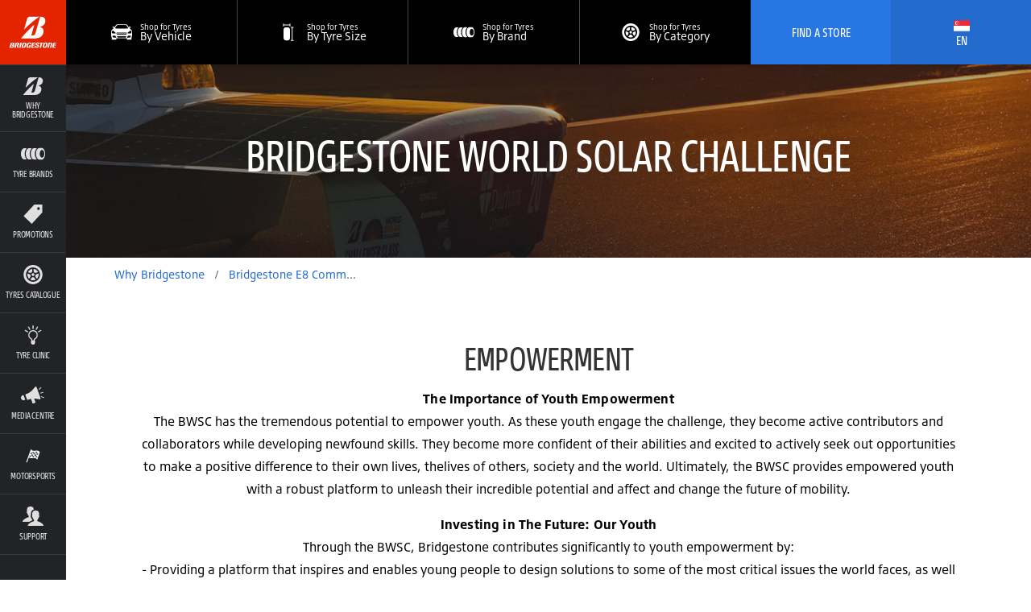

--- FILE ---
content_type: text/html; charset=utf-8
request_url: https://www.bridgestone.com.sg/en/why-bridgestone/bridgestone-e8-commitment/bridgestone-world-solar-challenge
body_size: 14278
content:
<!DOCTYPE html>
<html lang="en" data-lang="en" data-country="SG" data-isBst="true" data-uselang="true" data-tpms="false" class="root-SG-en">
  <head><!--[if IE 9]><html class="ie9"><![endif]--><!-- Global site tag (gtag.js) - Google Analytics -->
<script type="text/javascript" src="/ruxitagentjs_ICANVfqru_10327251022105625.js" data-dtconfig="rid=RID_259724758|rpid=-781121214|domain=bridgestone.com.sg|reportUrl=/rb_bf77108mqp|app=d7e5c20aabd4f22b|owasp=1|featureHash=ICANVfqru|vcv=2|rdnt=1|uxrgce=1|bp=3|cuc=ycwuenoi|mel=100000|dpvc=1|ssv=4|lastModification=1769094396144|tp=500,50,0|srbbv=2|agentUri=/ruxitagentjs_ICANVfqru_10327251022105625.js"></script><script type="text/javascript" src="/ruxitagentjs_ICANVfqru_10327251022105625.js" data-dtconfig="app=d7e5c20aabd4f22b|owasp=1|featureHash=ICANVfqru|vcv=2|rdnt=1|uxrgce=1|bp=3|cuc=ycwuenoi|mel=100000|dpvc=1|ssv=4|lastModification=1769094396144|tp=500,50,0|srbbv=2|agentUri=/ruxitagentjs_ICANVfqru_10327251022105625.js|reportUrl=/rb_bf77108mqp|rid=RID_259724758|rpid=557706113|domain=bridgestone.com.sg"></script><script async src="https://www.googletagmanager.com/gtag/js?id=UA-28280334-1"></script>
<script>
window.dataLayer = window.dataLayer || [];
function gtag(){dataLayer.push(arguments);}
gtag('js', new Date());
gtag('config', 'UA-28280334-1');
</script>

<!-- Google tag (gtag.js) --> <script async src="https://www.googletagmanager.com/gtag/js?id=G-9YLSHMFTTN"></script> <script> window.dataLayer = window.dataLayer || []; function gtag(){dataLayer.push(arguments);} gtag('js', new Date()); gtag('config', 'G-9YLSHMFTTN'); </script>

<!-- Google Tag Manager -->
<script>(function(w,d,s,l,i){w[l]=w[l]||[];w[l].push(

{'gtm.start': new Date().getTime(),event:'gtm.js'}
);var f=d.getElementsByTagName(s)[0],
j=d.createElement(s),dl=l!='dataLayer'?'&l='+l:'';j.async=true;j.src=
'https://www.googletagmanager.com/gtm.js?id='+i+dl;f.parentNode.insertBefore(j,f);
})(window,document,'script','dataLayer','GTM-KW3WGRR');</script>
<!-- End Google Tag Manager -->

  
      <script src="//assets.adobedtm.com/launch-ENae2318d8ec554db09d38066c9044347f.min.js" async></script>
    
  
    


    


<script>
    !function(f,b,e,v,n,t,s)
    {
	if(f.fbq)return;n=f.fbq=function() {
    n.callMethod? n.callMethod.apply(n,arguments):n.queue.push(arguments)};
    if(!f._fbq)f._fbq=n;n.push=n;n.loaded=!0;n.version='2.0';
    n.queue=[];t=b.createElement(e);
    t.defer=true;
    t.src=v;s=b.getElementsByTagName(e)[0];
    s.parentNode.insertBefore(t,s)}(window, document,'script',
    'https://connect.facebook.net/en_US/fbevents.js');
    fbq('init', "374587796680901");
    fbq('track', 'PageView');
</script>

    <title>Bridgestone World Solar Challenge</title>
    <link rel="shortcut icon" href="https://www.bridgestone.com.sg/content/dam/bridgestone/consumer/bst/favicon.ico" type="image/x-icon"/>
    
    <link rel="canonical" href="https://www.bridgestone.com.sg/en/why-bridgestone/bridgestone-e8-commitment/bridgestone-world-solar-challenge"/>
    
    


    
    

    

    
    

    
    



    <meta property="standardPage:language" content="en_SG"/>
    <meta name="serverInfo" content="ip-10-10-1-38.cwh.local | ip-10-10-1-38.cwh.local"/>
    <meta charset="UTF-8" http-equiv="Content-Type" content="text/html"/>
    <meta name="description" content="Bridgestone&#39;s roots date back to 1931 with founder Shojiro Ishibashi. Learn more about the history that makes us a leading global tyre manufacturer."/>
    <meta name="viewport" content="width=device-width, initial-scale=1.0"/>
    <meta name="twitter:card" content="summary"/>
    <meta name="twitter:description" content="Bridgestone World Solar Challenge https://www.bridgestone.com.sg/en/why-bridgestone/bridgestone-e8-commitment/bridgestone-world-solar-challenge"/>
    <meta name="twitter:site" content="@Bridgestone"/>
    <meta name="twitter:title" content="Bridgestone World Solar Challenge"/>
    <meta name="twitter:url" content="https://www.bridgestone.com.sg/en/why-bridgestone/bridgestone-e8-commitment/bridgestone-world-solar-challenge"/>
    <meta property="twitter:image" content="https://www.bridgestone.com.sg/content/dam/bridgestone/consumer/bst/logos/logo-bridgestone-social.png"/>
    <meta itemprop="description" content="Bridgestone's roots date back to 1931 with founder Shojiro Ishibashi. Learn more about the history that makes us a leading global tyre manufacturer."/>
    <meta itemprop="image" content="https://www.bridgestone.com.sg/content/dam/bridgestone/consumer/bst/logos/logo-bridgestone-social.png"/>
    <meta itemprop="name" content="Bridgestone World Solar Challenge"/>
    <meta property="og:description" content="Bridgestone's roots date back to 1931 with founder Shojiro Ishibashi. Learn more about the history that makes us a leading global tyre manufacturer."/>
    <meta property="og:image" content="https://www.bridgestone.com.sg/content/dam/bridgestone/consumer/bst/logos/logo-bridgestone-social.png"/>
    <meta property="og:title" content="Bridgestone World Solar Challenge"/>
    <meta property="og:url" content="https://www.bridgestone.com.sg/en/why-bridgestone/bridgestone-e8-commitment/bridgestone-world-solar-challenge"/>
    
    
    
      <meta property="og:site_name" content="bridgestone"/>
      <meta property="og:locale" content="en_SG"/>
    
    <meta property="analytics:page_type"/>
    
    

    

    

    <![if !IE]>
    
    
<link rel="stylesheet" href="/etc/designs/bridgestone/consumer/bst/clientlibs/bst-main.min.c5943298e1580494321617ffc5df5d4f.css" type="text/css">

<![endif]>

    <!--[if IE 9]>
    <link href="/etc/designs/bridgestone/consumer/bst/styles/ie9.css" rel="stylesheet"><![endif]-->
    
    


<script>
	var digitalData = {}; 
	digitalData.event = []; 
</script>


    






    
    
    
    
<link rel="stylesheet" href="/etc/designs/bridgestone/consumer/bst/clientlibs-apac/bst-sg.min.14b73494e531e530bac2ef94ffb17317.css" type="text/css">


    
    
    
    
    
    
    
    
  </head>
  <body data-svgpath="/etc/designs/bridgestone/consumer/bst/images/shapes.svg" data-page-name="bridgestone-world-solar-challenge"><!-- Google Tag Manager (noscript) --> <noscript><iframe src="https://www.googletagmanager.com/ns.html?id=GTM-KW3WGRR" height="0" width="0" style="display:none;visibility:hidden"></iframe></noscript> <!-- End Google Tag Manager (noscript) --><!--[if lte IE 8]>
    <div class="browser-check">
      <div class="container">
        <h2 class="h1">You&#39;re using an outdated browser.</h2><a href="http://outdatedbrowser.com" class="button-large-transparent-bst-white">Upgrade your browser today</a>
      </div>
    </div><![endif]-->
    
    <div class="wrapper ">
      <div id="overlay" class="is-hidden"></div>
      <div class="DTM-container"></div>
      <section class="global-nav-container">
        

<section data-component="globalNav" data-count="" class="global-nav">
    
</section>


    

      </section>
      <section class="navigation-container">
        
        



<nav id="navigation" data-component="navigation" role="navigation" class="navigation">
  <div hidden="hidden" navigationLanguage="en_SG"></div>
  <a href="#main" title="Skip Navigation to Content" class="navigation__skip">
    Skip navigation
  </a>
  <div class="navigation__header component__flex">
    <div class="navigation__header__logo component__flex-item">
      <a href="https://www.bridgestone.com.sg/en" target="_self" title="Go to Home" class="navigation__header__logo-anchor">
        <svg>
          <use xlink:href="#shape-bridgestone-logo"></use>
        </svg>
      </a>
    </div>
    <div class="navigation__header__display-option component__flex-item">
      <div class="navigation__header__display-option-item navigation__header__display-option--open">
        <button title="Open Navigation">
          <svg>
            <use xlink:href="#shape-menu-open"></use>
          </svg>
        </button>
      </div>
      <div class="navigation__header__display-option-item navigation__header__display-option--close">
        <button title="Close Navigation">
          <svg>
            <use xlink:href="#shape-close"></use>
          </svg>
        </button>
      </div>
    </div>
    <div class="navigation__header__find-tire component__flex-item">
      <a href="#" id="findYourTireLink" title="Find Your Tyre">
        Find Your Tyre
      </a>
    </div>
  </div>
  <div class="navigation__menu component__flex navigation__menu--small">
    <ul>
      <li data-aem-ref="findAStore" class="navigation__menu-item ui--cta-blue viewport__small   ">
        <a href="/en/dealer" title="Find A Store" target="_blank" class="navigation__menu-item-link">
          <div class="svg-contains">
            <svg>
              <use xlink:href="#shape-locationPin"></use>
            </svg>
          </div>
          <h3 class="navigation__menu-item__name">Find A Store</h3>
        </a>
        
        
      </li>
    
      <li data-aem-ref="bridgestone" class="navigation__menu-item  has-subnav  ">
        <a href="#" title="Why Bridgestone" target="_blank" class="navigation__menu-item-link">
          <div class="svg-contains">
            <svg>
              <use xlink:href="#shape-whyBridgestone"></use>
            </svg>
          </div>
          <h3 class="navigation__menu-item__name">Why Bridgestone</h3>
        </a>
        <div class="navigation__subsection">
          <h2>Why Bridgestone</h2>
          <ul>
            <li class="navigation__subsection-item ">
              <a href="/en/why-bridgestone" target="_self">
                <h3 class="navigation__subsection-item__name">
                  Why Bridgestone
                </h3>
                <p class="navigation__subsection-item__meta">
                  Mission, Values &amp; Commitment
                </p>
              </a>
            </li>
            
          
            <li class="navigation__subsection-item ">
              <a href="/en/why-bridgestone/bridgestone-e8-commitment" target="_self">
                <h3 class="navigation__subsection-item__name">
                  Bridgestone E8 Commitment
                </h3>
                <p class="navigation__subsection-item__meta">
                  Energy, Ecology, Efficiency, Extension, Economy, Emotion, Ease, Empowerment
                </p>
              </a>
            </li>
            
          
            <li class="navigation__subsection-item ">
              <a href="https://careers.bridgestone-asiapacific.com/" target="_self">
                <h3 class="navigation__subsection-item__name">
                  Careers
                </h3>
                <p class="navigation__subsection-item__meta">
                  Define Your Own Career
                </p>
              </a>
            </li>
            
          </ul>
        </div>
        
      </li>
    
      <li data-aem-ref="brands" class="navigation__menu-item  has-subnav  ">
        <a href="#" title="Tyre Brands" target="_self" class="navigation__menu-item-link">
          <div class="svg-contains">
            <svg>
              <use xlink:href="#shape-brands"></use>
            </svg>
          </div>
          <h3 class="navigation__menu-item__name">Tyre Brands</h3>
        </a>
        <div class="navigation__subsection">
          <h2>Tyre Brands</h2>
          <ul>
            <li class="navigation__subsection-item brand-item-potenza">
              <a href="/en/tire-brand/potenza" target="_self">
                <h3 class="navigation__subsection-item__name">
                  Potenza
                </h3>
                <p class="navigation__subsection-item__meta">
                  Ultimate handling &amp; response
                </p>
              </a>
            </li>
            
          
            <li class="navigation__subsection-item brand-item-turanza">
              <a href="/en/tire-brand/turanza" target="_self">
                <h3 class="navigation__subsection-item__name">
                  Turanza
                </h3>
                <p class="navigation__subsection-item__meta">
                  Smooth, quiet and comfortable
                </p>
              </a>
            </li>
            
          
            <li class="navigation__subsection-item brand-item-ecopia">
              <a href="/en/tire-brand/ecopia" target="_self">
                <h3 class="navigation__subsection-item__name">
                  Ecopia
                </h3>
                <p class="navigation__subsection-item__meta">
                  Go further on less energy
                </p>
              </a>
            </li>
            
          
            <li class="navigation__subsection-item brand-item-alenza">
              <a href="/en/tire-brand/alenza" target="_self">
                <h3 class="navigation__subsection-item__name">
                  Alenza
                </h3>
                <p class="navigation__subsection-item__meta">
                  For Premium CUVs &amp; SUVs
                </p>
              </a>
            </li>
            
          
            <li class="navigation__subsection-item brand-item-driveguard">
              <a href="/en/tire-brand/driveguard" target="_self">
                <h3 class="navigation__subsection-item__name">
                  DriveGuard
                </h3>
                <p class="navigation__subsection-item__meta">
                  Continue driving after a puncture
                </p>
              </a>
            </li>
            
          
            <li class="navigation__subsection-item brand-item-dueler">
              <a href="/en/tire-brand/dueler" target="_self">
                <h3 class="navigation__subsection-item__name">
                  Dueler
                </h3>
                <p class="navigation__subsection-item__meta">
                  On and off-road for SUVs or 4x4
                </p>
              </a>
            </li>
            
          
            <li class="navigation__subsection-item brand-item-techno">
              <a href="/en/tire-brand/techno" target="_self">
                <h3 class="navigation__subsection-item__name">
                  Techno
                </h3>
                <p class="navigation__subsection-item__meta">
                  Basic performance
                </p>
              </a>
            </li>
            
          
            <li class="navigation__subsection-item brand-item-seemoretires">
              <a href="/en/catalog" target="_self">
                <h3 class="navigation__subsection-item__name">
                  See All Tyres
                </h3>
                <p class="navigation__subsection-item__meta">
                  
                </p>
              </a>
            </li>
            
          
            <li class="navigation__subsection-item brand-item-motorcycle">
              <a href="/en/motorcycle-tyre" target="_self">
                <h3 class="navigation__subsection-item__name">
                  Motorcycle
                </h3>
                <p class="navigation__subsection-item__meta">
                  Adventure, Touring, Sports and Scooter
                </p>
              </a>
            </li>
            
          </ul>
        </div>
        
      </li>
    
      <li data-aem-ref="offers" class="navigation__menu-item    ">
        <a href="/en/promo" title="Promotions" target="_blank" class="navigation__menu-item-link">
          <div class="svg-contains">
            <svg>
              <use xlink:href="#shape-offers"></use>
            </svg>
          </div>
          <h3 class="navigation__menu-item__name">Promotions</h3>
        </a>
        
        
      </li>
    
      <li data-aem-ref="shop" class="navigation__menu-item    ">
        <a href="/en/catalog" title="Tyres Catalogue" target="_blank" class="navigation__menu-item-link">
          <div class="svg-contains">
            <svg>
              <use xlink:href="#shape-shop"></use>
            </svg>
          </div>
          <h3 class="navigation__menu-item__name">Tyres Catalogue</h3>
        </a>
        
        
      </li>
    
      <li data-aem-ref="research" class="navigation__menu-item  has-subnav  ">
        <a href="#" title="Tyre Clinic" target="_self" class="navigation__menu-item-link">
          <div class="svg-contains">
            <svg>
              <use xlink:href="#shape-research"></use>
            </svg>
          </div>
          <h3 class="navigation__menu-item__name">Tyre Clinic</h3>
        </a>
        <div class="navigation__subsection">
          <h2>Tyre Clinic</h2>
          <ul>
            <li class="navigation__subsection-item ">
              <a href="/en/tyre-clinic/tyre-talk" target="_self">
                <h3 class="navigation__subsection-item__name">
                  TYRE TALK
                </h3>
                <p class="navigation__subsection-item__meta">
                  Tyre care tips
                </p>
              </a>
            </li>
            
          
            <li class="navigation__subsection-item ">
              <a href="/en/tyre-clinic/drivers-essential" target="_self">
                <h3 class="navigation__subsection-item__name">
                  DRIVER&#39;S ESSENTIAL
                </h3>
                <p class="navigation__subsection-item__meta">
                  Essential driving tips
                </p>
              </a>
            </li>
            
          
            <li class="navigation__subsection-item ">
              <a href="/en/tyre-clinic/owners-rides" target="_self">
                <h3 class="navigation__subsection-item__name">
                  OWNERS&#39; RIDES
                </h3>
                <p class="navigation__subsection-item__meta">
                  Tyre review articles
                </p>
              </a>
            </li>
            
          
            <li class="navigation__subsection-item ">
              <a href="/en/tyre-clinic/original-equipment-tyre" target="_self">
                <h3 class="navigation__subsection-item__name">
                  ORIGINAL EQUIPMENT
                </h3>
                <p class="navigation__subsection-item__meta">
                  Bridgestone original equipment
                </p>
              </a>
            </li>
            
          
            <li class="navigation__subsection-item ">
              <a href="/en/tyre-clinic" target="_self">
                <h3 class="navigation__subsection-item__name">
                  View all articles
                </h3>
                <p class="navigation__subsection-item__meta">
                  
                </p>
              </a>
            </li>
            
          </ul>
        </div>
        
      </li>
    
      <li data-aem-ref="support" class="navigation__menu-item    ">
        <a href="/en/media-centre" title="Media Centre" target="_self" class="navigation__menu-item-link">
          <div class="svg-contains">
            <svg>
              <use xlink:href="#shape-mediaCentre"></use>
            </svg>
          </div>
          <h3 class="navigation__menu-item__name">Media Centre</h3>
        </a>
        
        
      </li>
    
      <li data-aem-ref="highlight" class="navigation__menu-item  has-subnav  ">
        <a href="#" title="Motorsports" target="_self" class="navigation__menu-item-link">
          <div class="svg-contains">
            <svg>
              <use xlink:href="#shape-motorsport"></use>
            </svg>
          </div>
          <h3 class="navigation__menu-item__name">Motorsports</h3>
        </a>
        <div class="navigation__subsection">
          <h2>Motorsports</h2>
          <ul>
            <li class="navigation__subsection-item ">
              <a href="/en/motorsports" target="_self">
                <h3 class="navigation__subsection-item__name">
                  Bridgestone Motorsports
                </h3>
                <p class="navigation__subsection-item__meta">
                  Passion to Turn the World
                </p>
              </a>
            </li>
            
          
            <li class="navigation__subsection-item ">
              <a href="/en/highlights/map" target="_self">
                <h3 class="navigation__subsection-item__name">
                  Master the Art of Ultra Performance
                </h3>
                <p class="navigation__subsection-item__meta">
                  Can tyre create art?
                </p>
              </a>
            </li>
            
          </ul>
        </div>
        
      </li>
    
      <li data-aem-ref="globalnav" class="navigation__menu-item  has-subnav  ">
        <a href="#" title="Support" target="_self" class="navigation__menu-item-link">
          <div class="svg-contains">
            <svg>
              <use xlink:href="#shape-support"></use>
            </svg>
          </div>
          <h3 class="navigation__menu-item__name">Support</h3>
        </a>
        <div class="navigation__subsection">
          <h2>Support</h2>
          <ul>
            <li class="navigation__subsection-item ">
              <a href="/en/customer-care/contact-us" target="_self">
                <h3 class="navigation__subsection-item__name">
                  Contact Us
                </h3>
                <p class="navigation__subsection-item__meta">
                  
                </p>
              </a>
            </li>
            
          
            <li class="navigation__subsection-item ">
              <a href="/en/customer-care/online-warranty" target="_self">
                <h3 class="navigation__subsection-item__name">
                  Warranty Registration
                </h3>
                <p class="navigation__subsection-item__meta">
                  
                </p>
              </a>
            </li>
            
          
            <li class="navigation__subsection-item ">
              <a href="/en/customer-care/tyre-warranty-policy" target="_self">
                <h3 class="navigation__subsection-item__name">
                  Warranty Policy
                </h3>
                <p class="navigation__subsection-item__meta">
                  
                </p>
              </a>
            </li>
            
          
            <li class="navigation__subsection-item ">
              <a href="/en/about/privacy" target="_self">
                <h3 class="navigation__subsection-item__name">
                  Privacy Policy
                </h3>
                <p class="navigation__subsection-item__meta">
                  
                </p>
              </a>
            </li>
            
          
            <li class="navigation__subsection-item ">
              <a href="/en/about/terms-of-use" target="_self">
                <h3 class="navigation__subsection-item__name">
                  Terms of Use
                </h3>
                <p class="navigation__subsection-item__meta">
                  
                </p>
              </a>
            </li>
            
          </ul>
        </div>
        
      </li>
    </ul>
  </div>
  <div class="mobile-search-overlay"></div>
  <div data-component="mobileSearch" class="mobile-search">
    <div class="mobile-search__header">
      <div data-select-tab="by-vehicle" class="mobile-search__header__tab">
        <span> By Vehicle</span>
      </div>
      <div data-select-tab="by-tire-size" class="mobile-search__header__tab">
        <span> By Tyre Size</span>
      </div>
      <div data-select-tab="by-tire-brand" class="mobile-search__header__tab">
        <span> By Tire Brand</span>
      </div>
      <div data-select-tab="by-tire-category" class="mobile-search__header__tab">
        <span> By Tire Category</span>
      </div>
    </div>
    <div class="mobile-search__body">
      <input type="hidden" class="ismobiletirerecommendationenable"/>
      <form data-tab="by-vehicle" action="/en/catalog" role="search" class="mobile-search__form">
        <div class="mobile-search__form__title">
          Tell us what you drive
        </div>
        <ul>
          <li class="select">
            <select name="year" title="Year" aria-label="Select Year">
              <option>year</option>
            </select>
            <button title="Select Arrow" aria-hidden="true" class="icon icon-arrow">
              <svg>
                <use xlink:href="#shape-dropdownArrow"></use>
              </svg>
            </button>
            <button title="Clear Selection" aria-label="Reset Select" class="icon icon-close">
              <svg>
                <use xlink:href="#shape-close"></use>
              </svg>
            </button>
          </li>
          
          <li class="select">
            <select name="make" title="Make" aria-label="Select Make">
              <option>make</option>
            </select>
            <button title="Select Arrow" aria-hidden="true" class="icon icon-arrow">
              <svg>
                <use xlink:href="#shape-dropdownArrow"></use>
              </svg>
            </button>
            <button title="Clear Selection" aria-label="Reset Select" class="icon icon-close">
              <svg>
                <use xlink:href="#shape-close"></use>
              </svg>
            </button>
          </li>
          <li class="select">
            <select name="model" data-name="model" title="Model" aria-label="Select Model">
              <option>model</option>
            </select>
            <button title="Select Arrow" aria-hidden="true" class="icon icon-arrow">
              <svg>
                <use xlink:href="#shape-dropdownArrow"></use>
              </svg>
            </button>
            <button title="Clear Selection" aria-label="Reset Select" class="icon icon-close">
              <svg>
                <use xlink:href="#shape-close"></use>
              </svg>
            </button>
          </li>
          <li class="select">
            <select name="trim" data-name="trims" title="Trim" aria-label="Select Trim">
              <option>trim</option>
            </select>
            <button title="Select Arrow" aria-hidden="true" class="icon icon-arrow">
              <svg>
                <use xlink:href="#shape-dropdownArrow"></use>
              </svg>
            </button>
            <button title="Clear Selection" aria-label="Reset Select" class="icon icon-close">
              <svg>
                <use xlink:href="#shape-close"></use>
              </svg>
            </button>
          </li>
          
          
          <li class="find-trim">
            <ul>
              <li>
                <div class="find-trim__svg-container">
                  <svg>
                    <use xlink:href="#shape-trim_1"></use>
                  </svg>
                </div>
                <p>
                  Check the side or rear of your vehicle.
                </p>
              </li>
              <li>
                <div class="find-trim__svg-container">
                  <svg>
                    <use xlink:href="#shape-trim_3"></use>
                  </svg>
                </div>
                <p>
                  Look inside your driver&#39;s side door.
                </p>
              </li>
              <li>
                <div class="find-trim__svg-container">
                  <svg>
                    <use xlink:href="#shape-trim_2"></use>
                  </svg>
                </div>
                <p>
                  Check your vehicle&#39;s owner&#39;s manual.
                </p>
              </li>
              <li>
                <div class="find-trim__svg-container">
                  <svg>
                    <use xlink:href="#shape-trim_4"></use>
                  </svg>
                </div>
                <p>
                  Vehicle title and registration.
                </p>
              </li>
              <li>
                <div class="find-trim__svg-container">
                  <svg class="find-trim__svg-container__exception-svg">
                    <use xlink:href="#shape-shop"></use>
                  </svg>
                </div>
                <p>
                  Still can&#39;t find your trim?<a href="/en/catalog">
                    View the Tyre Catalog.</a>
                </p>
              </li>
            </ul>
          </li>
          <li class="tpms">
            <div class="tpms-button-container">
              <button value="yes" class="button-yes">
                YES
              </button>
              <button value="no" class="button-no">
                NO
              </button>
            </div>
            <p>
              <b> What is TPMS?</b>
              <p>A Tyre Pressure Monitoring System (TPMS) is an automated system that monitors the air pressure in a vehicle&#39;s tyres. When air pressure in one or more tyres drops 25 percent or more below the correct pressure, a warning indicator alerts the driver. TPMS typically delivers these alerts to the driver through one of two types of warning lights on the dashboard. If you are unaware if your vehicle is equipped with a TPMS, check your vehicle’s owners manual.</p>
            </p>
          </li>
        </ul>
        <div class="mobile-search__footer">
          <div class="submit">
            <button type="submit" class="submit__mobile">
              search
            </button>
          </div>
        </div>
      </form>
      <form data-tab="by-tire-size" action="/en/catalog" role="search" class="mobile-search__form">
        <div class="mobile-search__form__title">
          What size tyre are you searching for?
        </div>
        <ul>
          <li class="select">
            <select name="width" data-name="widths" aria-label="Select Width">
              <option>Width</option>
            </select>
            <button aria-hidden="true" class="icon icon-arrow">
              <svg>
                <use xlink:href="#shape-dropdownArrow"></use>
              </svg>
            </button>
            <button aria-label="Reset Select" class="icon icon-close">
              <svg>
                <use xlink:href="#shape-close"></use>
              </svg>
            </button>
          </li>
          <li class="select">
            <select name="aspectRatio" data-name="aspectratio" aria-label="Select Aspect Ratio">
              <option>
                Aspect Ratio
              </option>
            </select>
            <button aria-hidden="true" class="icon icon-arrow">
              <svg>
                <use xlink:href="#shape-dropdownArrow"></use>
              </svg>
            </button>
            <button aria-label="Reset Select" class="icon icon-close">
              <svg>
                <use xlink:href="#shape-close"></use>
              </svg>
            </button>
          </li>
          <li class="select">
            <select name="rimSize" data-name="rims" aria-label="Select Rim Size">
              <option>
                Rim Size
              </option>
            </select>
            <button aria-hidden="true" class="icon icon-arrow">
              <svg>
                <use xlink:href="#shape-dropdownArrow"></use>
              </svg>
            </button>
            <button aria-label="Reset Select" class="icon icon-close">
              <svg>
                <use xlink:href="#shape-close"></use>
              </svg>
            </button>
          </li>
          <li class="tpms">
            <div class="tpms-button-container">
              <button value="yes" class="button-yes">
                YES
              </button>
              <button value="no" class="button-no">
                NO
              </button>
            </div>
            <p>
              <b> What is TPMS?</b>
              <p>A Tyre Pressure Monitoring System (TPMS) is an automated system that monitors the air pressure in a vehicle&#39;s tyres. When air pressure in one or more tyres drops 25 percent or more below the correct pressure, a warning indicator alerts the driver. TPMS typically delivers these alerts to the driver through one of two types of warning lights on the dashboard. If you are unaware if your vehicle is equipped with a TPMS, check your vehicle’s owners manual.</p>
            </p>
          </li>
          <li class="hidden">
            <input type="hidden" name="BST" value="true"/>
          </li>
        </ul>
        <div class="mobile-search__footer">
          <div class="submit">
            <button type="submit" class="submit__mobile">
              search
            </button>
          </div>
        </div>
      </form>
      <form data-tab="by-tire-brand" action="/en/catalog" role="search" class="mobile-search__form">
        <div class="mobile-search__form__title">
          Which Brand of tire are you searching for?
        </div>
        <ul>
          <li class="select">
            <select name="brand" data-name="brands" aria-label="Select Brands">
              <option>
                Tyre Brand
              </option>
            </select>
            <button aria-hidden="true" class="icon icon-arrow">
              <svg>
                <use xlink:href="#shape-dropdownArrow"></use>
              </svg>
            </button>
            <button aria-label="Reset Select" class="icon icon-close">
              <svg>
                <use xlink:href="#shape-close"></use>
              </svg>
            </button>
          </li>
          <li class="select">
            <select name="tireName" data-name="models" aria-label="Select Models">
              <option>
                Tyre Model
              </option>
            </select>
            <button aria-hidden="true" class="icon icon-arrow">
              <svg>
                <use xlink:href="#shape-dropdownArrow"></use>
              </svg>
            </button>
            <button aria-label="Reset Select" class="icon icon-close">
              <svg>
                <use xlink:href="#shape-close"></use>
              </svg>
            </button>
          </li>
        </ul>
        <div class="mobile-search__footer">
          <div class="submit">
            <button type="submit" class="submit__mobile">
              search
            </button>
          </div>
        </div>
      </form>
      <form data-tab="by-tire-category" action="/en/catalog" role="search" class="mobile-search__form">
        <div class="mobile-search__form__title">
          Which tyre category are you searching for ?
        </div>
        <ul>
          <li class="select">
            <select name="category" data-name="categories" aria-label="Select Categories">
              <option>
                Tyre Category
              </option>
            </select>
            <button aria-hidden="true" class="icon icon-arrow">
              <svg>
                <use xlink:href="#shape-dropdownArrow"></use>
              </svg>
            </button>
            <button aria-label="Reset Select" class="icon icon-close">
              <svg>
                <use xlink:href="#shape-close"></use>
              </svg>
            </button>
          </li>
        </ul>
        <div class="mobile-search__footer">
          <div class="submit">
            <button type="submit" class="submit__mobile">
              search
            </button>
          </div>
        </div>
      </form>
    </div>
  </div>
  <script id="select-template" type="text/x-handlebars-template">
    {{#each this}}
      <option value="{{this.value}}">{{this.text}}</option>{{/each}}
  </script>
  <div class="navigation__menu component__flex navigation__menu--large">
    <ul>
      <li data-aem-ref="findAStore" class="navigation__menu-item ui--cta-blue viewport__small   ">
        <a href="/en/dealer" title="Find A Store" target="_blank" class="navigation__menu-item-link">
          <div class="svg-contains">
            <svg>
              <use xlink:href="#shape-locationPin"></use>
            </svg>
          </div>
          <h3 class="navigation__menu-item__name">Find A Store</h3>
        </a>
        
        
      </li>
    
      <li data-aem-ref="bridgestone" class="navigation__menu-item  has-subnav  ">
        <a href="#" title="Why Bridgestone" target="_blank" class="navigation__menu-item-link">
          <div class="svg-contains">
            <svg>
              <use xlink:href="#shape-whyBridgestone"></use>
            </svg>
          </div>
          <h3 class="navigation__menu-item__name">Why Bridgestone</h3>
        </a>
        <div class="navigation__subsection">
          <h2 class="vietnamese-h2">Why Bridgestone</h2>
          <ul>
            <li class="navigation__subsection-item ">
              <a href="/en/why-bridgestone" target="_self">
                <h3 class="navigation__subsection-item__name">
                  Why Bridgestone
                </h3>
                <p class="navigation__subsection-item__meta">
                  Mission, Values &amp; Commitment
                </p>
              </a>
            </li>
            
          
            <li class="navigation__subsection-item ">
              <a href="/en/why-bridgestone/bridgestone-e8-commitment" target="_self">
                <h3 class="navigation__subsection-item__name">
                  Bridgestone E8 Commitment
                </h3>
                <p class="navigation__subsection-item__meta">
                  Energy, Ecology, Efficiency, Extension, Economy, Emotion, Ease, Empowerment
                </p>
              </a>
            </li>
            
          
            <li class="navigation__subsection-item ">
              <a href="https://careers.bridgestone-asiapacific.com/" target="_self">
                <h3 class="navigation__subsection-item__name">
                  Careers
                </h3>
                <p class="navigation__subsection-item__meta">
                  Define Your Own Career
                </p>
              </a>
            </li>
            
          </ul>
        </div>
        
      </li>
    
      <li data-aem-ref="brands" class="navigation__menu-item  has-subnav  ">
        <a href="#" title="Tyre Brands" target="_self" class="navigation__menu-item-link">
          <div class="svg-contains">
            <svg>
              <use xlink:href="#shape-brands"></use>
            </svg>
          </div>
          <h3 class="navigation__menu-item__name">Tyre Brands</h3>
        </a>
        <div class="navigation__subsection">
          <h2 class="vietnamese-h2">Tyre Brands</h2>
          <ul>
            <li class="navigation__subsection-item brand-item-potenza">
              <a href="/en/tire-brand/potenza" target="_self">
                <h3 class="navigation__subsection-item__name">
                  Potenza
                </h3>
                <p class="navigation__subsection-item__meta">
                  Ultimate handling &amp; response
                </p>
              </a>
            </li>
            
          
            <li class="navigation__subsection-item brand-item-turanza">
              <a href="/en/tire-brand/turanza" target="_self">
                <h3 class="navigation__subsection-item__name">
                  Turanza
                </h3>
                <p class="navigation__subsection-item__meta">
                  Smooth, quiet and comfortable
                </p>
              </a>
            </li>
            
          
            <li class="navigation__subsection-item brand-item-ecopia">
              <a href="/en/tire-brand/ecopia" target="_self">
                <h3 class="navigation__subsection-item__name">
                  Ecopia
                </h3>
                <p class="navigation__subsection-item__meta">
                  Go further on less energy
                </p>
              </a>
            </li>
            
          
            <li class="navigation__subsection-item brand-item-alenza">
              <a href="/en/tire-brand/alenza" target="_self">
                <h3 class="navigation__subsection-item__name">
                  Alenza
                </h3>
                <p class="navigation__subsection-item__meta">
                  For Premium CUVs &amp; SUVs
                </p>
              </a>
            </li>
            
          
            <li class="navigation__subsection-item brand-item-driveguard">
              <a href="/en/tire-brand/driveguard" target="_self">
                <h3 class="navigation__subsection-item__name">
                  DriveGuard
                </h3>
                <p class="navigation__subsection-item__meta">
                  Continue driving after a puncture
                </p>
              </a>
            </li>
            
          
            <li class="navigation__subsection-item brand-item-dueler">
              <a href="/en/tire-brand/dueler" target="_self">
                <h3 class="navigation__subsection-item__name">
                  Dueler
                </h3>
                <p class="navigation__subsection-item__meta">
                  On and off-road for SUVs or 4x4
                </p>
              </a>
            </li>
            
          
            <li class="navigation__subsection-item brand-item-techno">
              <a href="/en/tire-brand/techno" target="_self">
                <h3 class="navigation__subsection-item__name">
                  Techno
                </h3>
                <p class="navigation__subsection-item__meta">
                  Basic performance
                </p>
              </a>
            </li>
            
          
            <li class="navigation__subsection-item brand-item-seemoretires">
              <a href="/en/catalog" target="_self">
                <h3 class="navigation__subsection-item__name">
                  See All Tyres
                </h3>
                <p class="navigation__subsection-item__meta">
                  
                </p>
              </a>
            </li>
            
          
            <li class="navigation__subsection-item brand-item-motorcycle">
              <a href="/en/motorcycle-tyre" target="_self">
                <h3 class="navigation__subsection-item__name">
                  Motorcycle
                </h3>
                <p class="navigation__subsection-item__meta">
                  Adventure, Touring, Sports and Scooter
                </p>
              </a>
            </li>
            
          </ul>
        </div>
        
      </li>
    
      <li data-aem-ref="offers" class="navigation__menu-item    ">
        <a href="/en/promo" title="Promotions" target="_blank" class="navigation__menu-item-link">
          <div class="svg-contains">
            <svg>
              <use xlink:href="#shape-offers"></use>
            </svg>
          </div>
          <h3 class="navigation__menu-item__name">Promotions</h3>
        </a>
        
        
      </li>
    
      <li data-aem-ref="shop" class="navigation__menu-item    ">
        <a href="/en/catalog" title="Tyres Catalogue" target="_blank" class="navigation__menu-item-link">
          <div class="svg-contains">
            <svg>
              <use xlink:href="#shape-shop"></use>
            </svg>
          </div>
          <h3 class="navigation__menu-item__name">Tyres Catalogue</h3>
        </a>
        
        
      </li>
    
      <li data-aem-ref="research" class="navigation__menu-item  has-subnav  ">
        <a href="#" title="Tyre Clinic" target="_self" class="navigation__menu-item-link">
          <div class="svg-contains">
            <svg>
              <use xlink:href="#shape-research"></use>
            </svg>
          </div>
          <h3 class="navigation__menu-item__name">Tyre Clinic</h3>
        </a>
        <div class="navigation__subsection">
          <h2 class="vietnamese-h2">Tyre Clinic</h2>
          <ul>
            <li class="navigation__subsection-item ">
              <a href="/en/tyre-clinic/tyre-talk" target="_self">
                <h3 class="navigation__subsection-item__name">
                  TYRE TALK
                </h3>
                <p class="navigation__subsection-item__meta">
                  Tyre care tips
                </p>
              </a>
            </li>
            
          
            <li class="navigation__subsection-item ">
              <a href="/en/tyre-clinic/drivers-essential" target="_self">
                <h3 class="navigation__subsection-item__name">
                  DRIVER&#39;S ESSENTIAL
                </h3>
                <p class="navigation__subsection-item__meta">
                  Essential driving tips
                </p>
              </a>
            </li>
            
          
            <li class="navigation__subsection-item ">
              <a href="/en/tyre-clinic/owners-rides" target="_self">
                <h3 class="navigation__subsection-item__name">
                  OWNERS&#39; RIDES
                </h3>
                <p class="navigation__subsection-item__meta">
                  Tyre review articles
                </p>
              </a>
            </li>
            
          
            <li class="navigation__subsection-item ">
              <a href="/en/tyre-clinic/original-equipment-tyre" target="_self">
                <h3 class="navigation__subsection-item__name">
                  ORIGINAL EQUIPMENT
                </h3>
                <p class="navigation__subsection-item__meta">
                  Bridgestone original equipment
                </p>
              </a>
            </li>
            
          
            <li class="navigation__subsection-item ">
              <a href="/en/tyre-clinic" target="_self">
                <h3 class="navigation__subsection-item__name">
                  View all articles
                </h3>
                <p class="navigation__subsection-item__meta">
                  
                </p>
              </a>
            </li>
            
          </ul>
        </div>
        
      </li>
    
      <li data-aem-ref="support" class="navigation__menu-item    ">
        <a href="/en/media-centre" title="Media Centre" target="_self" class="navigation__menu-item-link">
          <div class="svg-contains">
            <svg>
              <use xlink:href="#shape-mediaCentre"></use>
            </svg>
          </div>
          <h3 class="navigation__menu-item__name">Media Centre</h3>
        </a>
        
        
      </li>
    
      <li data-aem-ref="highlight" class="navigation__menu-item  has-subnav  ">
        <a href="#" title="Motorsports" target="_self" class="navigation__menu-item-link">
          <div class="svg-contains">
            <svg>
              <use xlink:href="#shape-motorsport"></use>
            </svg>
          </div>
          <h3 class="navigation__menu-item__name">Motorsports</h3>
        </a>
        <div class="navigation__subsection">
          <h2 class="vietnamese-h2">Motorsports</h2>
          <ul>
            <li class="navigation__subsection-item ">
              <a href="/en/motorsports" target="_self">
                <h3 class="navigation__subsection-item__name">
                  Bridgestone Motorsports
                </h3>
                <p class="navigation__subsection-item__meta">
                  Passion to Turn the World
                </p>
              </a>
            </li>
            
          
            <li class="navigation__subsection-item ">
              <a href="/en/highlights/map" target="_self">
                <h3 class="navigation__subsection-item__name">
                  Master the Art of Ultra Performance
                </h3>
                <p class="navigation__subsection-item__meta">
                  Can tyre create art?
                </p>
              </a>
            </li>
            
          </ul>
        </div>
        
      </li>
    
      <li data-aem-ref="globalnav" class="navigation__menu-item  has-subnav  ">
        <a href="#" title="Support" target="_self" class="navigation__menu-item-link">
          <div class="svg-contains">
            <svg>
              <use xlink:href="#shape-support"></use>
            </svg>
          </div>
          <h3 class="navigation__menu-item__name">Support</h3>
        </a>
        <div class="navigation__subsection">
          <h2 class="vietnamese-h2">Support</h2>
          <ul>
            <li class="navigation__subsection-item ">
              <a href="/en/customer-care/contact-us" target="_self">
                <h3 class="navigation__subsection-item__name">
                  Contact Us
                </h3>
                <p class="navigation__subsection-item__meta">
                  
                </p>
              </a>
            </li>
            
          
            <li class="navigation__subsection-item ">
              <a href="/en/customer-care/online-warranty" target="_self">
                <h3 class="navigation__subsection-item__name">
                  Warranty Registration
                </h3>
                <p class="navigation__subsection-item__meta">
                  
                </p>
              </a>
            </li>
            
          
            <li class="navigation__subsection-item ">
              <a href="/en/customer-care/tyre-warranty-policy" target="_self">
                <h3 class="navigation__subsection-item__name">
                  Warranty Policy
                </h3>
                <p class="navigation__subsection-item__meta">
                  
                </p>
              </a>
            </li>
            
          
            <li class="navigation__subsection-item ">
              <a href="/en/about/privacy" target="_self">
                <h3 class="navigation__subsection-item__name">
                  Privacy Policy
                </h3>
                <p class="navigation__subsection-item__meta">
                  
                </p>
              </a>
            </li>
            
          
            <li class="navigation__subsection-item ">
              <a href="/en/about/terms-of-use" target="_self">
                <h3 class="navigation__subsection-item__name">
                  Terms of Use
                </h3>
                <p class="navigation__subsection-item__meta">
                  
                </p>
              </a>
            </li>
            
          </ul>
        </div>
        
      </li>
    </ul>
  </div>
</nav>


    


      </section>
      <div class="content-container">
        
        
 



<header id="header" data-component="primaryheader" role="banner" class="primary-header component">
<nav class="header-nav hide-apac-corporate">
    <div class="search component">
      <div class="header-large">
      
      

      
        
 



  <div data-component="simpleSearchApac" class="simple-search-apac">

<div class="simple-search__header">

      <a data-select-tab="by-vehicle" name="year" href="#" target="_self" title="Shop for Tyres By Vehicle" class="simple-search__header__tab">
        
      <div class="svg-contains">
        <svg>
          <use xlink:href="#shape-commerce-vehicle"></use>
        </svg>
      </div>
      <div class="headline-container">
        <span>Shop for Tyres</span>
        <span>By Vehicle</span>
      </div>
      </a>



      <a data-select-tab="by-tire-size" name="width" href="#" target="_self" title="Shop for Tyres By Tyre Size" class="simple-search__header__tab">
          
      <div class="svg-contains">
        <svg>
          <use xlink:href="#shape-ss-tiresize"></use>
        </svg>
      </div>
      <div class="headline-container">
        <span>Shop for Tyres</span>
        <span>By Tyre Size</span>
      </div>

      </a>





      



      <a data-select-tab="by-tire-brand" href="#" target="_self" title="Shop for Tyres By Brand" class="simple-search__header__tab">
         
      <div class="svg-contains">
        <svg>
          <use xlink:href="#shape-brands"></use>
        </svg>
      </div>

        <div class="headline-container">
          <span>Shop for Tyres</span>
          <span>By Brand</span>
        </div>

      </a>




      <a data-select-tab="by-tire-category" name="brand" href="#" target="_self" title="Shop for Tyres By Category" class="simple-search__header__tab">
       	 
      <div class="svg-contains">
        <svg>
          <use xlink:href="#shape-shop"></use>
        </svg>
      </div>

        <div class="headline-container">
          <span>Shop for Tyres</span>
          <span>By Category</span>
        </div>

      </a>



</div>
  <div tabindex="0" class="simple-search__body is-closed">


 
<input type="hidden" name="istirerecommendationenable" class="tire_recommendation"/>
<form data-tab="by-vehicle" action="/en/catalog" role="search" class="simple-search__form" autocomplete="off">
    <button title="close" class="search-close">
    <span class="search-close__svg">
      <svg>
        <use xlink:href="#shape-close"></use>
      </svg>
    </span>
  </button>

  <ul class="simple-search__form__wrapper">
    <li tabindex="0" class="select vehicle_year"><span class="select__heading"> Year</span>
      <input type="hidden" name="year"/>
      
     <div name="year" data-request-name="year" data-response-name="" title="Year" aria-label="Select Year" class="select_container">
         <div class="select_contents"><span></span></div>
     </div>

    </li>
    <li tabindex="0" class="select vehicle_make"><span class="select__heading"> Make</span>
      <input type="hidden" name="make"/>
      
       <div name="make" data-request-name="make" title="Make" aria-label="Select Make" class="select_container">
              <div class="select_contents"><span></span></div>
       </div>

    </li>
    
    <li tabindex="0" class="select vehicle_model"><span class="select__heading"> Model</span>
      <input type="hidden" name="model"/>
      
       <div name="model" data-request-name="model" title="Model" aria-label="Select Model" class="select_container">
              <div class="select_contents"><span></span></div>
       </div>
       

    </li>
    
    <li tabindex="0" class="select vehicle_trim"><span class="select__heading"> Trim</span>
      <input type="hidden" name="trim" data-request-name=""/>
      
      <div name="trim" data-name="trims" data-request-name="trims" data-response-name="" data-property-name="trim" title="Trim" aria-label="Select Trim" class="select_container">
         <div class="select_contents"><span></span></div>
      </div>

    </li>
    
   
 
  <li class="simple-search__results_container">
      <div class="simple-search__footer">
        
        <div class="submit">
          <button type="submit" class="submit__simple"> VIEW TYRES</button>
        </div>
      </div>
  </li>
  </ul>
</form>

 

<form data-tab="by-tire-size" action="/en/catalog" role="search" class="simple-search__form">
      <button title="close" class="search-close">
    <span class="search-close__svg">
      <svg>
        <use xlink:href="#shape-close"></use>
      </svg>
    </span>
  </button>

  <ul class="simple-search__form__wrapper">
    <li tabindex="0" class="select tire_width"><span class="select__heading"> Width</span>
      <input type="hidden" name="width"/>
      
            <div name="width" data-name="widths" data-request-name="widths" data-response-name="widths" aria-label="Select  Width" class="select_container">
              <div class="select_contents"><span></span></div>
            </div>

    </li>
    <li tabindex="0" class="select tire_aspect_ratio"><span class="select__heading"> Aspect Ratio</span>
      <input type="hidden" name="aspectRatio"/>
      
    <div name="aspectRatio" data-name="aspectratio" data-request-name="aspectratio" data-response-name="aspectRatios" aria-label="Select Aspect Ratio" class="select_container">
            <div class="select_contents"><span></span></div>
     </div>

    </li>
    <li tabindex="0" class="select tire_diameter"><span class="select__heading"> Diameter</span>
      <input type="hidden" name="rimSize"/>
      
      <div name="rimSize" data-name="rims" data-request-name="rims" data-response-name="rimSizes" aria-label="Select Diameter" class="select_container">
              <div class="select_contents"><span></span></div>
      </div>

    </li>

    <li class="tire-size-info">
      <div class="tire-size-info__heading"> How to find your tyre size.
      </div><img src="/content/dam/bridgestone/consumer/bst/tire_size_info.png" class="tire-size-info__diagram" alt="Tire Size, Tire Width, Tire Diameter, Image of Tire Dimensions "/>
      <p> There are two places to find your tyre size.</p>
        <ul>
          <li class="simple_search__content"> The inside of your door shows the installed size</li>
          <li class="simple_search__content"> The sidewall of the tyre is used to replace the size that is currently on your vehicle.</li>
        </ul>
    </li>
   
 
  <li class="simple-search__results_container">
      <div class="simple-search__footer">
        
        <div class="submit">
          <button type="submit" class="submit__simple"> VIEW TYRES</button>
        </div>
      </div>
  </li>
  </ul>
</form>


 
<form data-tab="by-tire-type" action="/en/catalog" role="search" class="simple-search__form">
    <button title="close" class="search-close">
    <span class="search-close__svg">
      <svg>
        <use xlink:href="#shape-close"></use>
      </svg>
    </span>
  </button>
  <ul class="simple-search__form__wrapper">
     
            <li tabindex="0" class="select tire_type active selected"><span class="select__heading"> Type</span>
            <input type="hidden" name="type"/>
            <div name="type" data-name="types" data-request-name="type" data-response-name="" aria-label="Select Type" class="select_container">
              <div class="select_contents">
                <span data-value="Summer" class="option">Summer</span>
                <span data-value="Winter" class="option">Winter</span>
                <span data-value="" class="option">All Season</span>
              </div>
            </div>
          </li>


  
  <li class="simple-search__results_container">
      <div class="simple-search__footer">
        <div class="results_count"></div>
        <h3>
            <span class="results_text"></span>&nbsp; View Tyres
        </h3>
        <div class="submit">
          <button type="submit" class="submit__simple"> VIEW TYRES
          </button>
        </div>
      </div>
  </li>
  
   </ul>
</form>

 


      <form data-tab="by-tire-brand" action="/en/catalog" role="search" class="simple-search__form">



  <button title="close" class="search-close">
    <span class="search-close__svg">
      <svg>
        <use xlink:href="#shape-close"></use>
      </svg>
    </span>
  </button>

  <ul class="simple-search__form__wrapper">
    <li tabindex="0" class="select tire_brand"><span class="select__heading"> Brand</span>
      <input type="hidden" name="brand"/>
	  
<div name="brand" data-name="brands" data-request-name="brands" data-response-name="" aria-label="Select Brand" class="select_container">
              <div class="select_contents"><span></span></div>
</div>

    </li>
    <li tabindex="0" class="select tire_model"><span class="select__heading"> Model</span>
      <input type="hidden" name="tireName"/>
      
<div name="tireName" data-name="brands" data-request-name="models" data-response-name="products" aria-label="Select simpleSearch.title.tire" class="select_container">
              <div class="select_contents"><span></span></div>
</div>
    </li>
 
<div class="simple-search__results_container">
      <div class="simple-search__footer">
        <div class="submit">
          <button type="submit" class="submit__simple"> VIEW TYRES</button>
        </div>
      </div>
</div>

  </ul>
</form>

 
<form data-tab="by-tire-category" action="/en/catalog" role="search" class="simple-search__form">
    <button title="close" class="search-close">
    <span class="search-close__svg">
      <svg>
        <use xlink:href="#shape-close"></use>
      </svg>
    </span>
  </button>
  <ul class="simple-search__form__wrapper">
     
            <li tabindex="0" class="select tire_category active selected"><span class="select__heading"> Category</span>
            <input type="hidden" name="category"/>
            <div name="category" data-name="categories" data-request-name="categories" data-response-name="" aria-label="Select Category" class="select_container">
              <div class="select_contents"><span></span></div>
            </div>
          </li>

     
  
<div class="simple-search__results_container">
      <div class="simple-search__footer">
        <div class="submit">
          <button type="submit" class="submit__simple"> VIEW TYRES</button>
        </div>
      </div>
</div>  
   </ul>
</form>

  </div>
</div>
<script id="simple-select-template" type="text/x-handlebars-template">{{#each this}}<span data-value="{{this.value}}" class="option">{{this.text}}</span>{{/each}}</script>
  <script id="simple-select-template-hybris" type="text/x-handlebars-template">{{#each this}}<span data-value="{{this}}" class="option">{{this}}</span>{{/each}}</script>
  <script id="simple-select-template-hybris-trim" type="text/x-handlebars-template">{{#each this}}<span data-trim-key="{{this.trim}}" data-value="{{this.fullTrimOptDisplay}}" data-vehicle-key="{{this.vehicleKey}}" data-trim-path="{{this.consumerVehicleTrimPath}}" data-is-tpms="{{this.isTPMS}}" class="option">{{this.fullTrimOptDisplay}}</span>{{/each}}</script>
  <script id="simple-select-template-hybris-type-brand" type="text/x-handlebars-template">{{#each this}}<span data-value="{{this.name}}" data-tire-count="{{this.productCount}}" data-detail-url="{{this.tireDetailsCatalogUrlBaseProduct}}" class="option">{{this.name}}</span>{{/each}}</script>
  

      

      <div class="tab-container">
        <ul class="tab-list">
          <li class="tab tab-installer">
            <button title="Find A Store" data-selection-value="store" data-language="/content/bridgestone/consumer/bst/sg/en"> Find A Store
            </button>
          </li>
          
          
          
          
          <li class="tab tab-language">
            <button title="EN">
              <div class="svg-contains">
                <svg>
                  <use xlink:href="#shape-flagSIG"></use>
                </svg>
              </div><span> EN</span>
            </button>
            <div class="tab-item">
              <div class="tab-item-container">
                <p> SELECT YOUR LANGUAGE

                </p>
                <ul>
                  <li><a href="https://www.bridgestone.com.sg/en/why-bridgestone/bridgestone-e8-commitment/bridgestone-world-solar-challenge" title="Singapore English" value="Singapore English">
                      <div class="svg-contains light-shadow">
                        <svg>
                          <use xlink:href="#shape-flagSIG"></use>
                        </svg>
                      </div><span>Singapore English</span></a></li>
                </ul>
              </div>
            </div>
          </li>
        </ul>
      </div>
    </div>
    <div class="header-small">
      <div class="tab-container">
        <div class="tab-search"></div>
      </div>
    </div>
  </div>
</nav>
<section class="anchors-panel hide-apac-corporate">
  <a href="/en/dealer" title="Find A Store" class="anchors-panel__link last-item">
    <span>Find A Store</span>
  </a>
  
</section>
</header>


    




        <main id="main" role="main" class="main">
          <div class="marketing section">









<style>section#marketing, section#marketing div.marketing__column-one{background-image: url(/content/dam/bridgestone/consumer/bst/apac/apac-corporate/bridgestone-e8-commitment/e8-full-world-solar-challenge.jpg);}</style>



<style>section#marketing div.marketing__column-one {background-image: url(/content/dam/bridgestone/consumer/bst/apac/apac-corporate/bridgestone-e8-commitment/e8-full-world-solar-challenge.jpg);} section#marketing div.marketing__column-two {background-image: url();}</style>










<section id="marketing" data-component="marketing" data-count="data-count" style="background-color:#aaaaaa;border-color:#aaaaaa" class="marketing component component--align-center light lazyBkgImage">
  <div class="custom-expired-promotion" style="opacity: 1; background-color: transparent;">
    <div class="component__container component__flexie orderfix  bigPadding">
      <div class="marketing__content component__flex-item component__flexie">
        <h2 style="font-size:" class="marketing__headline vietnam-arial-headline component__flex-item h1"> Bridgestone World Solar Challenge
        </h2>
        
        
      </div>
      
      
    </div>
    <div data-component="lazyLoadImages" data-count=""></div>
  </div>
</section>

</div>
<div class="breadcrumb section">


<section data-component="breadcrumb" class="breadcrumb component__flexie">
	<ul itemscope="itemscope" itemtype="http://schema.org/BreadcrumbList" class="breadcrumb__list 			component__flexie">
    <li itemprop="itemListElement" itemscope itemtype="http://schema.org/ListItem" class="breadcrumb__list-item component__flex-item"><a itemprop="item" href="/en/why-bridgestone" class="breadcrumb__list-link">
        <span itemprop="name">Why Bridgestone</span></a>
        <span class="breadcrumb__list-divider">/</span>
      	<meta itemprop="position" content="1"/>
    </li>
    
    
    <li itemprop="itemListElement" itemscope itemtype="http://schema.org/ListItem" class="breadcrumb__list-item component__flex-item"><a itemprop="item" href="/en/why-bridgestone/bridgestone-e8-commitment" class="breadcrumb__list-link">
        <span itemprop="name">Bridgestone E8 Commitment</span></a>
        <span class="breadcrumb__list-divider">/</span>
      	<meta itemprop="position" content="1"/>
    </li>
    <li itemprop="itemListElement" itemscope="itemscope" itemtype="http://schema.org/ListItem" class="breadcrumb__list-item component__flex-item">
        <a itemprop="item" href="/en/why-bridgestone/bridgestone-e8-commitment/bridgestone-world-solar-challenge" class="breadcrumb__list-link">
        <span itemprop="name">Bridgestone World Solar Challenge</span></a>
      	<meta itemprop="position" content="2"/>
    </li>
    </ul>
</section>

</div>
<div class="richText section"><section data-count="" data-component="richText" style="background-color:#fff;color:#000" class="rich-text ">
    <div class="component__container bottom-padding top-padding alignLeft alignLeft">
        <article class="rich-text__text">
            <!-- Toggle wrapper: only shows if displayButton is checked -->
            

            <!-- When displayButton is NOT checked, show everything -->
            <div>
                

                

                <div class="richtext-content">
                    <h1 style="text-align: center;">Empowerment</h1>
<p style="text-align: center;"><b>The Importance of Youth Empowerment</b><br />
The BWSC has the tremendous potential to empower youth. As these youth engage the challenge, they become active contributors and collaborators while developing newfound skills. They become more confident of their abilities and excited to actively seek out opportunities to make a positive difference to their own lives, thelives of others, society and the world. Ultimately, the BWSC provides empowered youth with a robust platform to unleash their incredible potential and affect and change the future of mobility.</p>
<p style="text-align: center;"><b>Investing in The Future: Our Youth</b><br />
Through the BWSC, Bridgestone contributes significantly to youth empowerment by:<br />
- Providing a platform that inspires and enables young people to design solutions to some of the most critical issues the world faces, as well as the opportunity to challenge conventional views about mobility technology and environmental issues.<br />
- Gathering the brightest minds from foremost universities and industry-leading corporations from all over the world to address critical global issues and to bring solar-powered vehicles closer to commercial viability and mainstream reality.</p>
<p style="text-align: center;">Of note, past participants in the BWSC Alumni are highly sought after, with many now employed by some of the world's leading engineering, automotive, aerospace and sustainable transport companies like Tesla, Google and NASA just to name a few.</p>
<p style="text-align: center;margin: 30.0px auto 60.0px;"><img src="/content/dam/bridgestone/consumer/bst/apac/apac-corporate/bridgestone-e8-commitment/e8-empowerment-world-solar-challenge.jpg" style="max-width: 650.0px;"/></p>
<h1 style="text-align: center;">Energy</h1>
<p style="text-align: center;"><b>Developing Alternative Energy Sources is Becoming Critical</b><br />
The world needs to aggressively reduce our dependency on traditional fossil fuels and mitigate their environmental impact. Innovation in alternative sources, for example, by harnessing solar power for mobility, will minimise fuel consumption, reduce CO2 emissions, and achieve carbon neutrality.</p>
<p style="text-align: center;"><b>The BWSC is Helping Achieve A Cleaner and Heathier Future</b><br />
With its focus on harnessing solar power, the BWSC supports and encourages the development of low or zero emission vehicles, decarbonisation in the automotive industry, and ultimately create, a cleaner and healthier future. Just as significantly, the event also helps draw attention to and amplifies the broader message of the need to adopt alternative energy and renewable sources to reduce CO2 emission and our carbon footprint. This is aligned with the commitment that Bridgestone has made to reduce our absolute CO2 emissions by 50% by the year 2030, and reach complete carbon neutrality in all our operations by 2050.</p>
<p style="text-align: center;margin: 30.0px auto 60.0px;"><img src="/content/dam/bridgestone/consumer/bst/apac/apac-corporate/bridgestone-e8-commitment/e8-energy-world-solar-challenge.jpg" style="max-width: 650.0px;"/></p>
<h1 style="text-align: center;">Ecology</h1>
<p style="text-align: center;"><b>Ecology: Saving the Planet Can No Longer Wait</b><br />
With modern modes of transport – from automobiles, trains, ships, to aircraft – being so heavily dependent on fossil fuel, naturally occurring resources are being depleted at an alarming rate. As such resources are finite, it is critical to prioritise the preservation of our environment by turning to innovative technology that harnesses renewable energy to power and keep the world moving but with less cost to future generations.</p>
<p style="text-align: center;"><b>Leveraging the Infinite Energy of the Sun to Preserve Our Finite Resources</b><br />
As the world’s premier solar-powered event, the BWSC is uniquely positioned to promote how technological innovation and development of alternative renewable energy reduces emissions and lowers our reliance on non-renewable resources.</p>
<p style="text-align: center;"><b>Proving Ground for the Potential of Sustainable Mobility</b><br />
The BWSC challenges current conventions and demonstrates the potential for ground-breaking sustainable mobility technologies. The success of the event time and again proves that solar-powered mobility is not only a viable alternative but one which can heed the call to conserve our planet’s limited resources.</p>
<p style="text-align: center;">With three classes - Challenger (outright class), Cruiser (efficiency and practicality class) and Adventure (for cars that do not meet the eligibility of the two main classes) - all over a gruelling 3,000-kilometre route, the BWSC offers a veritable proving ground for how different facets of future mobility can be leveraged while still preserving our limited resources.</p>
<p style="text-align: center;margin: 30.0px auto 60.0px;"><img src="/content/dam/bridgestone/consumer/bst/apac/apac-corporate/bridgestone-e8-commitment/e8-ecology-world-solar-challenge.jpg" style="max-width: 650.0px;"/></p>
<h1 style="text-align: center;">Efficiency</h1>
<p style="text-align: center;"><b>Greater Efficiency, Greater Returns</b><br />
When vehicles and the energy sources powering them are designed to become more efficient, the world will only benefit. This includes using more advanced, lighter materials on vehicles to reduce fuel usage, improved technology increasing battery lifespan which reduces the need for replacement, and developing alternative, clean energy sources that are commercially viable to lessen overall environmental impact.</p>
<p style="text-align: center;"><b>Continually Challenging Competitors to Raise The Efficiency Bar</b><br />
By imposing greater regulations at each succeeding BWSC, teams are motivated to challenge the conventions of vehicle design. As a result, they design and build even more efficient vehicles through improvements in solar technology and battery technology, and weight savings.</p>
<p style="text-align: center;"><b>Improved Efficiency has Flow-on Benefits for Industry</b><br />
The innovation fostered through the BWSC has positive flow-on effects for the automotive industry as it develops the capability to produce more efficient vehicles and batteries that harness solar power more efficiently.</p>
<p style="text-align: center;margin: 30.0px auto 60.0px;"><img src="/content/dam/bridgestone/consumer/bst/apac/apac-corporate/bridgestone-e8-commitment/e8-efficiency-world-solar-challenge.jpg" style="max-width: 650.0px;"/></p>
<h1 style="text-align: center;">Emotion</h1>
<p style="text-align: center;"><b>Strong Emotion drives Performance and Action</b><br />
There is nothing like competition to stir emotion among teams and participants, which in turn drives outstanding performance. Ultimately, to deliver excitement and joy to enthusiasts and fans.</p>
<p style="text-align: center;"><b>A Passion That can Engage and Educate</b><br />
The BWSC is truly an emotional event, the culmination of the passion of the over 1,000 people involved as well as the event volunteers. Beyond the event itself, this passion can be leveraged to heighten interest and engagement with renewable energy as a current topic and the future of mobility. The very nature of the BWSC - from engineering, technology, data crunching, the ecology, geography, to weather conditions – is a self-contained lesson in technological innovation in mobility.</p>
<p style="text-align: center;margin: 30.0px auto 60.0px;"><img src="/content/dam/bridgestone/consumer/bst/apac/apac-corporate/bridgestone-e8-commitment/e8-emotion-world-solar-challenge.jpg" style="max-width: 650.0px;"/></p>
<h1 style="text-align: center;">Extension</h1>
<p style="text-align: center;"><b>Extension to Survive and Thrive</b><br />
Given changing consumer needs, an increasingly complex mobility ecosystem, and ever-evolving environmental factors, Bridgestone will only survive and thrive if we are willing to address challenges head-on and extend ourselves beyond our comfort zone. We must adapt and change, continually innovate, and expand the scope of our product and service offerings ahead of future demand.</p>
<p style="text-align: center;"><b>The BWSC: Extending Beyond Current Capabilities</b><br />
In this respect, the BWSC embodies the same spirit, providing the perfect platform for non-stop innovation as teams and participants grapple with regulation changes, challenging them to develop new and better ways to traverse 3,000 kilometres more efficiently every single event. This raising of the competition bar not only pushes participants but has resulted in groundbreaking innovation like Lightyear One. There is no doubt that more innovations will be realised in future as the BWSC keeps pushing participants and extending Bridgestone beyond our current capabilities.</p>
<p style="text-align: center;margin: 30.0px auto 60.0px;"><img src="/content/dam/bridgestone/consumer/bst/apac/apac-corporate/bridgestone-e8-commitment/e8-extension-world-solar-challenge.jpg" style="max-width: 650.0px;"/></p>

                </div>
            </div>
        </article>
    </div>
    
    
</section>


    
</div>


          
        </main>
        <div class="footer-container">
          
          


<footer data-component="footer" data-count="" class="footer-component">
  <section class="footer-component__section highlight ">
    <div class="footer-component__header-wrapper">
      <div class="component__container">
        <h2 class="footer-component__header">Bridgestone Tyre Categories
        </h2>
      </div>
    </div>
    <div class="footer-component__list">
      <ul class="component__container component__flexie colsfix colsfix-js">
        <li class="footer-component__list-item component__flex-item colsfix__col footer-component__list-item component__flex-item brand-item-footer-potenza lazyBkgImage"><a href="/en/tire-brand/potenza" title="Potenza" target="_self"></a>
          <h2 class="apac-title">Potenza</h2>
          
          <span class="tire-category">Performance</span>
        </li>
      
        <li class="footer-component__list-item component__flex-item colsfix__col footer-component__list-item component__flex-item brand-item-footer-turanza lazyBkgImage"><a href="/en/tire-brand/turanza" title="Turanza" target="_self"></a>
          <h2 class="apac-title">Turanza</h2>
          
          <span class="tire-category">Comfort &amp; Quietness</span>
        </li>
      
        <li class="footer-component__list-item component__flex-item colsfix__col footer-component__list-item component__flex-item brand-item-footer-ecopia lazyBkgImage"><a href="/en/tire-brand/ecopia" title="Ecopia" target="_self"></a>
          <h2 class="apac-title">Ecopia</h2>
          
          <span class="tire-category">Fuel Efficiency </span>
        </li>
      
        <li class="footer-component__list-item component__flex-item colsfix__col footer-component__list-item component__flex-item brand-item-footer-alenza lazyBkgImage"><a href="/en/tire-brand/alenza" title="Alenza" target="_self"></a>
          <h2 class="apac-title">Alenza</h2>
          
          <span class="tire-category">CUVs &amp; SUVs</span>
        </li>
      
        <li class="footer-component__list-item component__flex-item colsfix__col footer-component__list-item component__flex-item brand-item-footer-driveguard lazyBkgImage"><a href="/en/tire-brand/driveguard" title="DriveGuard" target="_self"></a>
          <h2 class="apac-title">DriveGuard</h2>
          
          <span class="tire-category">RFT</span>
        </li>
      
        <li class="footer-component__list-item component__flex-item colsfix__col footer-component__list-item component__flex-item brand-item-footer-dueler lazyBkgImage"><a href="/en/tire-brand/dueler" title="Dueler" target="_self"></a>
          <h2 class="apac-title">Dueler</h2>
          
          <span class="tire-category">On &amp; Off-Road</span>
        </li>
      
        <li class="footer-component__list-item component__flex-item colsfix__col footer-component__list-item component__flex-item brand-item-footer-techno lazyBkgImage"><a href="/en/tire-brand/techno" title="Techno" target="_self"></a>
          <h2 class="apac-title">Techno</h2>
          
          <span class="tire-category">Reliability</span>
        </li>
      
        <li class="footer-component__list-item component__flex-item colsfix__col footer-component__list-item component__flex-item brand-item-footer-motorcycle lazyBkgImage"><a href="/en/motorcycle-tyre" title="MotorCycle" target="_self"></a>
          <h2 class="apac-title">MotorCycle</h2>
          
          <span class="tire-category">Adventure, Touring, Sports and Scooter</span>
        </li>
      </ul>
    </div>
  </section>
  <section class="footer-component__section">
    <div class="component__container component__flexie colsfix colsfix-js">
      <div class="footer-component__list component__flex-item colsfix__col is-mobile footer-component__list-item--hide-mobile ">
        <h2 class="footer-component__header">Bridgestone Tyre Categories</h2>
        <button title="Bridgestone Tyre Categories" class="footer-component__header">Bridgestone Tyre Categories
          <div class="svg-container">
            <svg>
              <use xlink:href="#shape-downArrow"></use>
            </svg>
          </div>
        </button>
        <ul class="footer-component__list-item">
          <li class="  mobile-specific-footer footer-component__list-item component__flex-item brand-item-footer-potenza "><a href="/en/tire-brand/potenza" title="Potenza" target="_self"></a>
            <h3 class="non-brand-tyre">Potenza</h3></li>
          
          </a></li>
        
          <li class="  mobile-specific-footer footer-component__list-item component__flex-item brand-item-footer-turanza "><a href="/en/tire-brand/turanza" title="Turanza" target="_self"></a>
            <h3 class="non-brand-tyre">Turanza</h3></li>
          
          </a></li>
        
          <li class="  mobile-specific-footer footer-component__list-item component__flex-item brand-item-footer-ecopia "><a href="/en/tire-brand/ecopia" title="Ecopia" target="_self"></a>
            <h3 class="non-brand-tyre">Ecopia</h3></li>
          
          </a></li>
        
          <li class="  mobile-specific-footer footer-component__list-item component__flex-item brand-item-footer-alenza "><a href="/en/tire-brand/alenza" title="Alenza" target="_self"></a>
            <h3 class="non-brand-tyre">Alenza</h3></li>
          
          </a></li>
        
          <li class="  mobile-specific-footer footer-component__list-item component__flex-item brand-item-footer-driveguard "><a href="/en/tire-brand/driveguard" title="DriveGuard" target="_self"></a>
            <h3 class="non-brand-tyre">DriveGuard</h3></li>
          
          </a></li>
        
          <li class="  mobile-specific-footer footer-component__list-item component__flex-item brand-item-footer-dueler "><a href="/en/tire-brand/dueler" title="Dueler" target="_self"></a>
            <h3 class="non-brand-tyre">Dueler</h3></li>
          
          </a></li>
        
          <li class="  mobile-specific-footer footer-component__list-item component__flex-item brand-item-footer-techno "><a href="/en/tire-brand/techno" title="Techno" target="_self"></a>
            <h3 class="non-brand-tyre">Techno</h3></li>
          
          </a></li>
        
          <li class="  mobile-specific-footer footer-component__list-item component__flex-item brand-item-footer-motorcycle "><a href="/en/motorcycle-tyre" title="MotorCycle" target="_self"></a>
            <h3 class="non-brand-tyre">MotorCycle</h3></li>
          
          </a></li>
        </ul>
      </div>
      
      <div class="footer-component__list component__flex-item colsfix__col   ">
        <h2 class="footer-component__header">Tyres By Type</h2>
        <button title="Tyres By Type" class="footer-component__header">Tyres By Type
          <div class="svg-container">
            <svg>
              <use xlink:href="#shape-downArrow"></use>
            </svg>
          </div>
        </button>
        <ul class="footer-component__list-item is-open-ul">
          <li class=" "><a href="/en/catalog" title="Shop All Tyres" target="_self">Shop All Tyres</a></li>
          
        
          <li class=" "><a href="/en/tyre-type/performance-tyres" title="Performance Tyres" target="_self">Performance Tyres</a></li>
          
        
          <li class=" "><a href="/en/tyre-type/run-flat-tyres" title="Run-Flat Technology Tyres" target="_self">Run-Flat Technology Tyres</a></li>
          
        
          <li class=" "><a href="/en/tyre-type/touring-tyres" title="Touring Comfort &amp; Quiet Tyres" target="_self">Touring Comfort &amp; Quiet Tyres</a></li>
          
        
          <li class=" "><a href="/en/tyre-type/fuel-efficient-tyres" title="Fuel Efficient Tyres" target="_self">Fuel Efficient Tyres</a></li>
          
        
          <li class=" "><a href="/en/tyre-type/suv-tyres" title="SUV Tyres" target="_self">SUV Tyres</a></li>
          
        
          <li class=" "><a href="/en/motorcycle-tyre" title="Motorcycle Tyres" target="_self">Motorcycle Tyres</a></li>
          
        </ul>
      </div>
      <div class="footer-component__list component__flex-item colsfix__col   ">
        <h2 class="footer-component__header">Contact Us</h2>
        <button title="Contact Us" class="footer-component__header">Contact Us
          <div class="svg-container">
            <svg>
              <use xlink:href="#shape-downArrow"></use>
            </svg>
          </div>
        </button>
        <ul class="footer-component__list-item is-open-ul">
          <li class=" "><a href="/en/customer-care/contact-us" title="Email Us" target="_self">Email Us</a></li>
          
        </ul>
      </div>
      <div class="footer-component__list component__flex-item colsfix__col   ">
        <h2 class="footer-component__header">Support</h2>
        <button title="Support" class="footer-component__header">Support
          <div class="svg-container">
            <svg>
              <use xlink:href="#shape-downArrow"></use>
            </svg>
          </div>
        </button>
        <ul class="footer-component__list-item is-open-ul">
          <li class=" "><a href="/en/customer-care/online-warranty" title="Tyre Warranty Registration" target="_self">Tyre Warranty Registration</a></li>
          
        
          <li class=" "><a href="/en/customer-care/tyre-warranty-policy" title="Tyre Warranty Policy" target="_self">Tyre Warranty Policy</a></li>
          
        
          <li class=" "><a href="/en/about/privacy" title="Privacy Policy" target="_self">Privacy Policy</a></li>
          
        
          <li class=" "><a href="/en/about/terms-of-use" title="Terms of Use" target="_self">Terms of Use</a></li>
          
        
          <li class=" "><a href="/en/html-sitemap" title="Sitemap" target="_self">Sitemap</a></li>
          
        </ul>
      </div>
      <div class="footer-component__list component__flex-item colsfix__col   ">
        <h2 class="footer-component__header">Company Information</h2>
        <button title="Company Information" class="footer-component__header">Company Information
          <div class="svg-container">
            <svg>
              <use xlink:href="#shape-downArrow"></use>
            </svg>
          </div>
        </button>
        <ul class="footer-component__list-item is-open-ul">
          <li class=" "><a href="/en/about/who-we-are" title="About Bridgestone" target="_self">About Bridgestone</a></li>
          
        
          <li class=" "><a href="https://careers.bridgestone-asiapacific.com/" title="Careers" target="_self">Careers</a></li>
          
        
          <li class=" "><a href="/en/why-bridgestone" title="Corporate Mission &amp; Values" target="_self">Corporate Mission &amp; Values</a></li>
          
        
          <li class=" "><a href="/en/why-bridgestone/bridgestone-e8-commitment" title="Sustainable Solutions" target="_self">Sustainable Solutions</a></li>
          
        
          <li class=" "><a href="/en/media-centre" title="News and Media Centre" target="_self">News and Media Centre</a></li>
          
        </ul>
      </div>
      
    </div>
  </section>
  
  <section class="footer-component__social">
    <nav class="footer-component__nav"><a href="https://www.facebook.com/bridgestonesg/" target="_blank" rel="noopener noreferrer" title="Facebook" class="footer-component__social-item component__item colsfix__col">
        <div class="footer-component__social-svg">
          <svg>
            <use xlink:href="#shape-facebook"></use>
          </svg>
        </div></a><a href="https://www.instagram.com/bridgestone.sg/" target="_blank" rel="noopener noreferrer" title="Instagram" class="footer-component__social-item component__item colsfix__col">
        <div class="footer-component__social-svg">
          <svg>
            <use xlink:href="#shape-instagram"></use>
          </svg>
        </div></a></nav>
  </section>
  <section class="footer-component__capstone">
    <div class="component__container component__flexie">
      <div class="capstone component__flex-item">
        <svg>
          <use xlink:href="#shape-bridgestone_logo_long"></use>
        </svg>
      </div>
    </div>
    <div class="copy-info">
      <p> &copy; 2026 Bridgestone Tyre Sales Singapore Pte Ltd
      </p>
    </div>
  </section>
  
    <script>
	 /*Copyright 2011-2015 iPerceptions, Inc. All rights reserved. Do not distribute.iPerceptions provides this code 'as is' without warranty of any kind, either express or implied. */ window.iperceptionskey = 'ec84b4b5-32d3-4e03-b658-e80b006a35c0';(function () { var a = document.createElement('script'),b = document.getElementsByTagName('body')[0]; a.type = 'text/javascript'; a.async = true;a.src = '//universal.iperceptions.com/wrapper.js';b.appendChild(a);})();
  </script>
  
  <!-- Instantiates _lazyLoadImages -->
  <div data-component="lazyLoadImages" data-count=""></div>
</footer>

        </div>
      </div>
      <div data-component="modal" class="modal is-hidden">
        <div role="dialog" class="modal-container"></div>
      </div>
    </div>
    


 <script>
   window.CONSTANTS = {
     DESKTOP: {
       URL: "//www.bridgestonetire.com/batosearch/",
       LANGUAGEROOT: "",
       HEADER: {
         PREFIX: "Select a ",
         PREVIOUS: "Previous Searches",
         MODEL: "Model",
         MAKE: "Make",
         TRIM: "Trim",
         YEAR: "Year",
         WIDTH: "Width",
         TIRENAME: "Tyre Model",
         ASPECTRATIO: "Aspect Ratio",
         RIMSIZE: "Rim Size",
         PROMOTION: "Promotion",
         STORE: "Store"
       }
     },
     DTM_NODE_LENGTH: "5",
     MAP: {
       BING_KEY: "Alqx3peKgY_8B05zrSse0rDrgzAF9hoQ7hIDk1r8MVx9BO_4Pnk7n8FfGXXWWIdO",
       MAP_NAME: "Google",
       MAP_KEY: "AIzaSyDO-9uV145bMU0dyLwRDDenKFKgKmWh4kE"
     },
     MOBILE: {
       URL: "/bin/bridgestone/consumer/api/v1/vehicle/",
       SERVICE_URL: "//www.bridgestonetire.com/batosearch/vehicles/",
       HEADER: {
         MODEL: "Model",
         MAKE: "Make",
         TRIM: "Trim",
         YEAR: "Year",
         TRIMHELP: "I Don't Know My Trim"
       }
     },
     SEARCH_BY: "/bin/bridgestone/consumer/api/v1/tires/",
     LISTS: "/etc/acs-commons/lists/bst/",
     HYBRIS_SERVICES_PATH: "/brgtconsumercommercewebservices/v2",
     HYBRIS_TIRE_SEARCH_URL: "/products/tire-search-count",
     HYBRIS_SEARCH_BY_URL: "/brgtconsumercommercewebservices/v2/",
     HYBRIS_TIRE_COMPARED_URL: "/products/product-comparison/",
     STORES: {
       COMMON: "//www.bridgestonetire.com/bin/bridgestone/consumer/api/v1/stores",
       BRIDGESTONE: "//www.bridgestonetire.com/bin/bridgestone/consumer/bst/api/v1/stores"
       //BRIDGESTONE: "http://localhost:4503/bin/bridgestone/consumer/bst/api/v1/stores"
     },
     PRESS_RELEASE: "/bin/bridgestone/consumer/bst/api/v1/pressrelease/results.json",
     URL_TIRE_RATING: "/bin/bridgestone/consumer/api/v1/bv/ratings.json",
     URL_TIRE_PROMOTION: "/bin/bridgestone/consumer/bst/api/v1/service/ispromoted.json",
     URL_DYNAMIC_RESEARCH: "/bin/bridgestone/consumer/api/v1/service/research.json",
     URL_DYNAMIC_PRODUCT: "/bin/bridgestone/consumer/api/v1/service/associatedtires.json",
     TIRE_SELECTOR: {
        ALL_SEASON: "All Season",
        WINTER: "Winter",
        SUMMER: "Summer"
     },
     SHOW_TPMS: "",
     FORM_ERROR_MESSAGE: {
         DEFAULT : "This value seems to be invalid.",
         EMAIL : "This value should be a valid email.",
         URL : "This value should be a valid url.",
         NUMBER : "This value should be a valid number.",
         INTEGER : "This value should be a valid integer.",
         DIGITS : "This value should be digits.",
         ALPHANUM : "This value should be alphanumeric.",
         NOTBLANK : "This value should not be blank.",
         REQUIRED : "This value is required.",
         PATTERN : "This value seems to be invalid.",
         MIN : "This value should be greater than or equal to %s.",
         MAX : "This value should be lower than or equal to %s.",
         RANGE : "This value should be between %s and %s.",
         MINLENGTH : "This value is too short. It should have %s characters or more.",
         MAXLENGTH : "This value is too long. It should have %s characters or fewer.",
         LENGTH : "This value length is invalid. It should be between %s and %s characters long.",
         MINCHECK : "You must select at least %s choices.",
         MAXCHECK : "You must select %s choices or fewer.",
         CHECK : "You must select between %s and %s choices.",
         EQUALTO : "This value should be the same.",
         NOTSUBMITTED : "Error: Your Contact Form Was Not Submitted Successfully."
      }
   };
 </script>


    

    <!--This is a Async Client Library which contains attribute like: loading='async', loading='defer' etc.
      that can be used to load JS library asynchronously.
    -->
    
    
<script type="text/javascript" src="/etc.clientlibs/clientlibs/granite/jquery/granite/csrf.min.ac506bd4bf7ff572fc64ba210d255c54.js" async></script><script type="text/javascript" src="/etc/designs/bridgestone/consumer/bst/clientlibs/bst-main.min.cc5483d7408cf20d14573ca98e293a73.js" async></script>



    
    
  </body>
</html>


--- FILE ---
content_type: text/css
request_url: https://www.bridgestone.com.sg/etc/designs/bridgestone/consumer/bst/clientlibs-apac/bst-sg.min.14b73494e531e530bac2ef94ffb17317.css
body_size: 3372
content:
.root-VN-vi .simple-search-apac,.root-VN-vi .simple-search-apac .submit__simple,.simple-search-apac .root-VN-vi .submit__simple,.root-VN-vi .simple-search-apac .submit__trim,.simple-search-apac .root-VN-vi .submit__trim,.root-VN-vi .simple-search-apac__footer{font-family:'BridgestoneType','NotoSans';line-height:initial}
.simple-search-apac,.simple-search-apac .submit__simple,.simple-search-apac .submit__trim,.simple-search-apac__footer{font-family:'BridgestoneType','NotoSans';font-weight:400;line-height:1;text-transform:uppercase}
.hide-content-for-apac{display:none !important}
.pdfJSBlock{position:fixed;z-index:100;width:calc(100% - 20px);left:10px;top:10px;box-shadow:0 0 10px #000;background:#fff;border-radius:5px;height:calc(100% - 20px)}
.viewPDFBtn{cursor:pointer;font-size:16px;color:#fff !important}
@media(max-width:767px) and (orientation:portrait){.tire-summary .component__container .media-video{margin-bottom:160px}
}
.simple-search-overlay{background:rgba(0,0,0,0.5);bottom:0;display:none;left:0;position:fixed;right:0;top:0;z-index:90}
@media(min-width:768px){.simple-search-overlay{display:none}
}
.simple-search-overlay.is-visible{display:block}
.simple-search-apac{background-color:#fff;color:#222326;-webkit-overflow-scrolling:touch}
.simple-search-apac .simple-search__body{top:unset !important}
.simple-search-apac__header{display:flex;flex-direction:row;flex-wrap:nowrap;height:5rem}
.simple-search-apac__header__tab{align-items:center;flex:1 1 25%;display:flex;justify-content:center;background-color:#000;border-right:1px solid #464648;color:#fff;cursor:pointer;font-size:.875rem;text-align:center;text-transform:none}
.simple-search-apac__header__tab:last-child{border-right:0}
.simple-search-apac__header__tab .svg-contains{width:36px;height:21.5px;display:block;max-height:40px;padding-right:10px}
.simple-search-apac__header__tab .svg-contains svg{height:100%;width:100%;pointer-events:none;fill:#fff}
.simple-search-apac__header__tab .headline-container{text-align:left}
.simple-search-apac__header__tab .headline-container span{display:block}
.simple-search-apac__header__tab .headline-container span:first-of-type{font-size:.857em}
.simple-search-apac__header__tab .headline-container span:last-of-type{font-size:1.286em}
.simple-search-apac__header__tab--active{background-color:#f5f5f5;color:#000}
.simple-search-apac__header__tab--active .svg-contains svg{fill:#000}
.simple-search-apac__body{border-bottom:2px solid #000;border-left:2px solid #000;border-right:2px solid #000;background-color:#fff;height:100%;max-width:calc(100vw - 82px);max-height:409.5px;padding:16px 0 0 20px;position:fixed;left:5rem;top:5rem}
.simple-search-apac__body.is-closed{display:none}
.simple-search-apac__form{display:none;height:100%;overflow-x:auto;overflow-y:hidden;padding-bottom:16px}
.simple-search-apac__form .search-close{background-color:transparent;border:0;cursor:pointer;display:inline;outline:0;position:absolute;right:10px;top:10px;z-index:10}
.simple-search-apac__form .search-close .search-close__svg{height:30px;padding:5px;width:30px}
.simple-search-apac__form .search-close .search-close__svg svg{height:100%;width:100%}
.simple-search-apac__form--active{display:block}
.simple-search-apac__form__wrapper{display:flex;height:100%}
.simple-search-apac__form__wrapper li:not(.simple_search__content){display:inline-block;opacity:1;position:relative;text-align:left}
.simple-search-apac__form__wrapper li:not(.simple_search__content).active button,.simple-search-apac__form__wrapper li:not(.simple_search__content).active input,.simple-search-apac__form__wrapper li:not(.simple_search__content).active select,.simple-search-apac__form__wrapper li:not(.simple_search__content).active textarea{pointer-events:auto}
.simple-search-apac__form__wrapper li:not(.simple_search__content).active ~ li:not(.checkbox) .select__heading,.simple-search-apac__form__wrapper li:not(.simple_search__content).active ~ li:not(.checkbox) .option{color:#afafb0}
.simple-search-apac__form__wrapper li:not(.simple_search__content).active ~ li:not(.checkbox) .select__heading-active{color:#222326}
.simple-search-apac__form__wrapper li:not(.simple_search__content).select{background-color:#fff;height:100%;text-transform:none;border-right:2.5px solid #c4c4c4;padding-right:10px;padding-left:14px;min-width:auto}
.simple-search-apac__form__wrapper li:not(.simple_search__content).select .select_contents{padding-bottom:25px;padding-right:15px}
.simple-search-apac__form__wrapper li:not(.simple_search__content).select.vehicle_year .select__heading,.simple-search-apac__form__wrapper li:not(.simple_search__content).select.vehicle_year .select_contents{min-width:118.5px}
.simple-search-apac__form__wrapper li:not(.simple_search__content).select.vehicle_make .select__heading,.simple-search-apac__form__wrapper li:not(.simple_search__content).select.vehicle_make .select_contents{min-width:165px}
.simple-search-apac__form__wrapper li:not(.simple_search__content).select.vehicle_model .select__heading,.simple-search-apac__form__wrapper li:not(.simple_search__content).select.vehicle_model .select_contents{min-width:181px}
.simple-search-apac__form__wrapper li:not(.simple_search__content).select.vehicle_trim .select__heading,.simple-search-apac__form__wrapper li:not(.simple_search__content).select.vehicle_trim .select_contents{min-width:181px}
.simple-search-apac__form__wrapper li:not(.simple_search__content).select.tire_width .select__heading,.simple-search-apac__form__wrapper li:not(.simple_search__content).select.tire_width .select_contents,.simple-search-apac__form__wrapper li:not(.simple_search__content).select.tire_aspect_ratio .select__heading,.simple-search-apac__form__wrapper li:not(.simple_search__content).select.tire_aspect_ratio .select_contents,.simple-search-apac__form__wrapper li:not(.simple_search__content).select.tire_diameter .select__heading,.simple-search-apac__form__wrapper li:not(.simple_search__content).select.tire_diameter .select_contents,.simple-search-apac__form__wrapper li:not(.simple_search__content).select.tire_type .select__heading,.simple-search-apac__form__wrapper li:not(.simple_search__content).select.tire_type .select_contents{min-width:117px}
.simple-search-apac__form__wrapper li:not(.simple_search__content).select.tire_brand .select__heading,.simple-search-apac__form__wrapper li:not(.simple_search__content).select.tire_brand .select_contents{min-width:110px}
.simple-search-apac__form__wrapper li:not(.simple_search__content).select.tire_model .select__heading,.simple-search-apac__form__wrapper li:not(.simple_search__content).select.tire_model .select_contents{min-width:140px}
.simple-search-apac__form__wrapper li:not(.simple_search__content).select .select__heading{color:#222326;line-height:2;display:block;font-size:.938em;font-weight:bold;border-bottom:2.5px solid #c4c4c4;padding-left:10px}
.simple-search-apac__form__wrapper li:not(.simple_search__content).select .select_container{height:calc(100% - 32.5px);overflow-y:hidden}
.simple-search-apac__form__wrapper li:not(.simple_search__content).select .select_container:after{content:'';height:40px;background-image:linear-gradient(to bottom,transparent 0,#fff 100%);bottom:100%;left:14px;right:20px;bottom:0;position:absolute;pointer-events:none}
.simple-search-apac__form__wrapper li:not(.simple_search__content).select .option{color:#222326;font-size:.938em;display:block;padding-left:10px;line-height:2;white-space:nowrap;border:0;background-color:transparent;text-align:left;width:calc(100% + 15px)}
.simple-search-apac__form__wrapper li:not(.simple_search__content).select:focus{outline:0}
.simple-search-apac__form__wrapper li:not(.simple_search__content).select.selected .select_container{overflow-y:auto;overflow-x:hidden}
.simple-search-apac__form__wrapper li:not(.simple_search__content).select.selected .option.active,.simple-search-apac__form__wrapper li:not(.simple_search__content).select.selected .option:hover{cursor:pointer;color:#fff;background-color:#3172cc}
.simple-search-apac__form__wrapper li:not(.simple_search__content).checkbox{text-transform:none}
.simple-search-apac__form__wrapper li:not(.simple_search__content).checkbox button,.simple-search-apac__form__wrapper li:not(.simple_search__content).checkbox input,.simple-search-apac__form__wrapper li:not(.simple_search__content).checkbox select,.simple-search-apac__form__wrapper li:not(.simple_search__content).checkbox textarea{pointer-events:auto}
.simple-search-apac__form__wrapper li:not(.simple_search__content).checkbox input{margin-right:.4rem}
.simple-search-apac__form__wrapper li:not(.simple_search__content).checkbox button{-moz-appearance:none;-webkit-appearance:none;background:0;border:0;cursor:pointer;display:block;font-size:1rem;margin-left:1.25rem;margin-top:.65rem;text-decoration:underline}
.simple-search-apac__form__wrapper li:not(.simple_search__content).hidden{display:none}
.simple-search-apac__form__wrapper li:not(.simple_search__content).tpms-container{min-width:175px;max-width:175px;background-color:#fff;padding:0 15px;color:#222225}
.simple-search-apac__form__wrapper li:not(.simple_search__content).tpms-container .tpms{display:none}
.simple-search-apac__form__wrapper li:not(.simple_search__content).tpms-container .tpms__content{padding:10px 7px 0 7px}
.simple-search-apac__form__wrapper li:not(.simple_search__content).tpms-container .tpms__content h3{font-family:'BridgestoneType-Cd','NotoSans';font-weight:bold;text-transform:none;font-size:15px;line-height:1.021;color:#222225}
.simple-search-apac__form__wrapper li:not(.simple_search__content).tpms-container .tpms__content p{font-size:10px;line-height:1.6;margin:30px 0 0;text-transform:none}
.simple-search-apac__form__wrapper li:not(.simple_search__content).tpms-container .tpms__content p a{font-weight:bold}
.simple-search-apac__form__wrapper li:not(.simple_search__content).tpms-container .tpms .tpms-button-container{background-color:#fff;border-bottom:2.5px solid #c4c4c4;margin-top:30px;padding-bottom:10px}
.simple-search-apac__form__wrapper li:not(.simple_search__content).tpms-container .tpms .tpms-button-container button{border:2px solid #000;font-size:15px;height:32.5px;width:100%;background:0;margin-bottom:3px;padding:0 10px;text-align:left;cursor:pointer}
.simple-search-apac__form__wrapper li:not(.simple_search__content).tpms-container .tpms .tpms-button-container button.active{background-color:#2876e4;color:#fff}
.simple-search-apac__form__wrapper .tire-size-info{padding:0 42.5px;text-transform:none;max-width:303.5px;min-width:303.5px;border-right:2.5px solid #c4c4c4}
.simple-search-apac__form__wrapper .tire-size-info__heading{display:block;font-size:.938em;font-weight:bold;color:#222326}
.simple-search-apac__form__wrapper .tire-size-info__diagram{margin-top:16px;width:220.5px}
.simple-search-apac__form__wrapper .tire-size-info p{font-size:15px;line-height:18px}
.simple-search-apac__form__wrapper .tire-size-info li.simple_search__content{font-size:15px;line-height:18px;list-style-type:disc;margin-left:1.25rem;margin-bottom:1rem}
.simple-search-apac .submit__simple,.simple-search-apac .submit__trim{-moz-appearance:none;-webkit-appearance:none;background:0;border:0;cursor:pointer;background-color:#2876e4;font-size:1.2rem;height:32.5px;width:100%;color:#fff;margin:1.625rem 0 6rem}
.simple-search-apac__results_container{min-width:197.5px}
.simple-search-apac__footer{display:none;padding-left:14px;padding-right:12px;padding-top:80px;text-align:center}
.simple-search-apac__footer button,.simple-search-apac__footer input,.simple-search-apac__footer select,.simple-search-apac__footer textarea{pointer-events:none}
.simple-search-apac__footer .results_count{font-size:100px}
.simple-search-apac__footer h3{font-size:24px;margin:0}
.simple-search-apac__footer--active,.simple-search-apac__footer--active-important{display:block}
.simple-search-apac__footer--active button,.simple-search-apac__footer--active input,.simple-search-apac__footer--active select,.simple-search-apac__footer--active textarea,.simple-search-apac__footer--active-important button,.simple-search-apac__footer--active-important input,.simple-search-apac__footer--active-important select,.simple-search-apac__footer--active-important textarea{pointer-events:auto}
.simple-search__body.by-vehicle{max-height:450px}
.simple-search__body.by-vehicle .simple-search__results_container{min-width:193px}
.simple-search__body.by-tire-size{max-height:450px}
.simple-search__body.by-tire-type{max-height:329px}
.simple-search__body.by-tire-brand{max-height:329px}
.simple-search__body.by-tire-brand .simple-search__results_container{min-width:158px}
.simple-search__body.by-tire-brand .simple-search__footer{justify-content:center;align-items:center;height:100%}
.simple-search__body.by-tire-brand .simple-search__footer .submit{width:100%}
@media(max-width:768px){h1{font-size:2rem !important;text-transform:uppercase}
}
.hide-sg{display:none !important}
.select select{padding:1rem 2rem 1rem 1rem}
.light-shadow{font-size:0;box-shadow:1px 1px 5px #a3a3a3}
@media(min-width:768px){.primary-header{z-index:99}
}
.tire-flags{z-index:9}
.tire-cta__button{white-space:normal}
.tire .tire-heading__subbrand-Turanza{color:#039}
.tire .tire-heading__subbrand-Ecopia{color:#64a70b}
.tire .tire-heading__subbrand-Dayton{color:#f1b434}
.tire .tire-heading__subbrand-Dueler{color:#008675}
.tire .tire-heading__subbrand-Techno{color:#c6007e}
.tire .tire-heading__subbrand-Alenza{color:#5c3d31}
.tire .tire-heading__subbrand-Motorcycle{color:#000}
.tire-summary .tire-heading__subbrand--Turanza{color:#039}
.tire-summary .tire-heading__subbrand--Ecopia{color:#64a70b}
.tire-summary .tire-heading__subbrand--Dayton{color:#f1b434}
.tire-summary .tire-heading__subbrand--Dueler{color:#008675}
.tire-summary .tire-heading__subbrand--Techno{color:#c6007e}
.tire-summary .tire-heading__subbrand--Alenza{color:#5c3d31}
.tire-summary .tire-heading__subbrand--Motorcycle{color:#000}
.tire-detail{z-index:unset !important}
.tire-search__form ul li.select{max-width:300px}
.tire-search__form ul li.select .tire-search__option{padding:0 2rem}
.tire-search__form ul li.select select{padding:.5rem}
.tire-search__body{max-height:270px}
.modification-for-apac .pinned{display:none}
.modification-for-apac .table-wrapper .scrollable{margin-left:0}
.tire-specifications__section th{font-size:1rem}
.tire-specifications__section td{font-size:.9rem !important}
@media(min-width:768px){.tire-specifications__section th,.tire-specifications__section td{font-size:1rem}
}
@media(min-width:768px){.navigation__subsection{min-height:0 !important}
.navigation__subsection ul{max-height:70vh;overflow-y:auto}
}
.navigation__subsection-item .svg-contains{width:60px}
.store-locator-component .marketing{background:#f3f3f3}
.store-locator-component .marketing section.search{background:none !important}
.store-locator-component .commercialTyre{padding-bottom:1rem;display:block}
@media(max-width:768px){.store-locator-component .commercialTyre{padding:0 0 1rem}
}
.store-locator-component .commercialTyre>input[type=button]{font-family:'BridgestoneType','NotoSans';background-color:#333 !important;vertical-align:middle;width:fit-content !important;display:inline-block !important;padding:10px 25px;margin:0 10px 10px;height:auto !important;color:#fff;font-size:1.1rem;text-align:center;height:50px;margin-right:25px;min-width:160px;border:0;cursor:pointer;line-height:1.8}
.store-locator-component .commercialTyre>input[type=button].active{background-color:#2776e3 !important}
@media(max-width:768px){.store-locator-component .commercialTyre>input[type=button]{padding:5.5px 15px;margin:0 5px 10px;min-width:20%}
}
@media(max-width:768px){.store-locator-component .commercialTyreOptions{padding:0 0 1rem !important}
}
@media(max-width:768px){.store-locator-component .commercialTyreOptions .select.active{margin:0 auto}
}
.store-locator-component .commercialTyreOptions .select.active button.icon-arrow svg{fill:#343434 !important}
.store-locator-component .commercialTyreOptions .select.active button{background:#fff !important}
.store-locator-component .component__container--results .results__body .store__hours__item span{width:100px}
@media(max-width:768px){.store-locator-component .component__container--results .results__body .store__hours__item{width:16rem}
}
@media(max-width:768px){.store-locator-component .component__container--search{padding-bottom:0 !important}
}
@media(max-width:768px){.store-locator-component .component__container--search .search,.store-locator-component .component__container--search h3{margin-bottom:0 !important}
}
.store-directions-component .store__contact{right:30px}
.map{height:100%;width:100%}
.brand-item-potenza{border-right:5px solid red;padding-right:0 !important;background:url("../images/nav-images/potenza_sg.png") no-repeat right top;background-size:70px;padding-right:0 !important;padding-right:0 !important}
.footer-component:not(.footer-commerce) .brand-item-footer-potenza{background:url("../images/footer-images/potenza_sg.png") no-repeat left -50%;background-size:130px 140px}
.brand-item-footer-potenza a{border-top:5px solid red}
.brand-item-footer-potenza a{border-left:1px solid #fcfcfc}
.brand-item-product-potenza{border-top:5px solid red}
.brand-item-turanza{border-right:5px solid #039;padding-right:0 !important;background:url("../images/nav-images/turanza_sg.png") no-repeat right top;background-size:70px;padding-right:0 !important;padding-right:0 !important}
.footer-component:not(.footer-commerce) .brand-item-footer-turanza{background:url("../images/footer-images/turanza_sg.png") no-repeat left -50%;background-size:130px 140px}
.brand-item-footer-turanza a{border-top:5px solid #039}
.brand-item-footer-turanza a{border-left:1px solid #fcfcfc}
.brand-item-product-turanza{border-top:5px solid #039}
.brand-item-ecopia{border-right:5px solid #64a70b;padding-right:0 !important;background:url("../images/nav-images/ecopia_sg.png") no-repeat right top;background-size:70px;padding-right:0 !important;padding-right:0 !important}
.footer-component:not(.footer-commerce) .brand-item-footer-ecopia{background:url("../images/footer-images/ecopia_sg.png") no-repeat left -50%;background-size:130px 140px}
.brand-item-footer-ecopia a{border-top:5px solid #64a70b}
.brand-item-footer-ecopia a{border-left:1px solid #fcfcfc}
.brand-item-product-ecopia{border-top:5px solid #64a70b}
.brand-item-dueler{border-right:5px solid #008675;padding-right:0 !important;background:url("../images/nav-images/dueler_sg.png") no-repeat right top;background-size:70px;padding-right:0 !important;padding-right:0 !important}
.footer-component:not(.footer-commerce) .brand-item-footer-dueler{background:url("../images/footer-images/dueler_sg.png") no-repeat left -50%;background-size:130px 140px}
.brand-item-footer-dueler a{border-top:5px solid #008675}
.brand-item-footer-dueler a{border-left:1px solid #fcfcfc}
.brand-item-product-dueler{border-top:5px solid #008675}
.brand-item-alenza{border-right:5px solid #5c3d31;padding-right:0 !important;background:url("../images/nav-images/alenza_sg.png") no-repeat right top;background-size:70px;padding-right:0 !important;padding-right:0 !important}
.footer-component:not(.footer-commerce) .brand-item-footer-alenza{background:url("../images/footer-images/alenza_sg.png") no-repeat left -50%;background-size:130px 140px}
.brand-item-footer-alenza a{border-top:5px solid #5c3d31}
.brand-item-footer-alenza a{border-left:1px solid #fcfcfc}
.brand-item-product-alenza{border-top:5px solid #5c3d31}
.brand-item-techno{border-right:5px solid #c6007e;padding-right:0 !important;background:url("../images/nav-images/techno_sg.png") no-repeat right top;background-size:70px;padding-right:0 !important;padding-right:0 !important}
.footer-component:not(.footer-commerce) .brand-item-footer-techno{background:url("../images/footer-images/techno_sg.png") no-repeat left -50%;background-size:130px 140px}
.brand-item-footer-techno a{border-top:5px solid #c6007e}
.brand-item-footer-techno a{border-left:1px solid #fcfcfc}
.brand-item-product-techno{border-top:5px solid #c6007e}
.brand-item-dayton{border-right:5px solid #f1b434;padding-right:0 !important;background:url("../images/nav-images/dayton_sg.png") no-repeat right top;background-size:70px;padding-right:0 !important;padding-right:0 !important}
.footer-component:not(.footer-commerce) .brand-item-footer-dayton{background:url("../images/footer-images/dayton_sg.png") no-repeat left -50%;background-size:130px 140px}
.brand-item-footer-dayton a{border-top:5px solid #f1b434}
.brand-item-footer-dayton a{border-left:1px solid #fcfcfc}
.brand-item-product-dayton{border-top:5px solid #f1b434}
.brand-item-motorcycle{border-right:5px solid #000;padding-right:0 !important;background:url("../images/nav-images/motorcycle_sg.png") no-repeat right top;background-size:70px;padding-right:0 !important;padding-right:0 !important}
.footer-component:not(.footer-commerce) .brand-item-footer-motorcycle{background:url("../images/footer-images/motorcycle_sg.png") no-repeat left -50%;background-size:130px 140px}
.brand-item-footer-motorcycle a{border-top:5px solid #000}
.brand-item-footer-motorcycle a{border-left:1px solid #fcfcfc}
.brand-item-product-motorcycle{border-top:5px solid #000}
.tab-container .tab-language ul .svg-contains{height:.8125rem}
.last-item{margin-right:0}
@media(min-width:768px){.tab-container{min-width:350px;width:350px}
.tab-container .tab{min-width:80px}
.tab-container .tab-installer button{overflow:hidden}
.tab-container .tab-item{max-width:430px}
.tab-container .tab-item .tab-item-container{word-break:break-word;line-height:1}
}
.tab-container .tab-call button{padding:.9375rem}
.currency{display:inline}
.media-video h2,.research-component h2,.videoGallery .video-header h2,.mediaImage .media-image h2{font-size:2.78rem}
.media-video__brand h2{font-size:2rem}
.singleVideo .single-video__container iframe body .html5-video-player .ytp-show-cards-title .ytp-title-text a{font-family:'BridgestoneType','NotoSans'}
.main .richText.section .rich-text article.rich-text__text h2{font-size:2.2rem;letter-spacing:-0.01em}
.media-video__content .media-video__body h2{font-size:3rem;font-weight:600}
.rich-text .component__container.top-padding article.rich-text__text h3{text-transform:capitalize}
@media(max-width:768px){.media-video h2{font-size:2.78rem !important}
}
.main .richText .rich-text article.rich-text__text p i sup{font-size:.65rem !important;top:-.4em}
@media(max-width:767px){.tire-summary .tire-summary__section .tire-heading h1 .tire-heading__brand,.tire-summary .tire-summary__section .tire-heading h1 .tire-heading__subbrand{font-size:1.4rem !important}
.tire-summary .tire-summary__section .tire-heading h1 .tire-heading__model{font-size:50px !important}
.tire-warranty .product-info.form-section .form-row .form-field.form-col span label{line-height:2}
}
p{letter-spacing:0}
.dynamic-associated-product .tires .h2:has(.tire-heading__type),.dynamic-associated-product .tires h2:has(.tire-heading__separator),.dynamic-associated-product .tires h2:has(.tire-heading__driving){display:contents}

--- FILE ---
content_type: application/javascript;charset=iso-8859-1
request_url: https://www.bridgestone.com.sg/bin/bridgestone/consumer/api/v1/tires/brands.json?callback=jQuery36003706863064643864_1769334653571&brand=Tyre%20Brand&tireName=Tyre%20Model&country=SG&language=en&_=1769334653572
body_size: 37
content:
jQuery36003706863064643864_1769334653571([{"text":"Alenza","value":"/content/data/bridgestone/consumer/products/bridgestone/alenza"},{"text":"Dueler","value":"/content/data/bridgestone/consumer/products/bridgestone/dueler"},{"text":"Ecopia","value":"/content/data/bridgestone/consumer/products/bridgestone/ecopia"},{"text":"Potenza","value":"/content/data/bridgestone/consumer/products/bridgestone/potenza"},{"text":"Techno","value":"/content/data/bridgestone/consumer/products/bridgestone/techno"},{"text":"Turanza","value":"/content/data/bridgestone/consumer/products/bridgestone/turanza"}]);

--- FILE ---
content_type: application/javascript; charset=UTF-8
request_url: https://www.bridgestone.com.sg/bin/bridgestone/consumer/api/v1/tires/categories.json?callback=jQuery36003706863064643864_1769334653573&category=Tyre%20Category&country=SG&language=en&_=1769334653574
body_size: -234
content:
jQuery36003706863064643864_1769334653573([{"text":"Touring","value":"Touring"},{"text":"SUV","value":"SUV"},{"text":"Light/Medium Truck","value":"Light/Medium Truck"},{"text":"Fuel Efficient","value":"Fuel Efficient"},{"text":"Basic Performance","value":"Basic Performance"},{"text":"Performance","value":"Performance"}]);

--- FILE ---
content_type: image/svg+xml
request_url: https://www.bridgestone.com.sg/etc/designs/bridgestone/consumer/bst/images/nav-images/logo-alenza.svg
body_size: 2596
content:
<?xml version="1.0" encoding="UTF-8"?>
<svg width="185px" height="23px" viewBox="0 0 185 23" version="1.1" xmlns="http://www.w3.org/2000/svg" xmlns:xlink="http://www.w3.org/1999/xlink">
    <title>Group</title>
    <g id="Page-1" stroke="none" stroke-width="1" fill="none" fill-rule="evenodd">
        <g id="Group" transform="translate(0.000000, -0.000000)" fill="#3F3425">
            <path d="M183.8481,1.13686838e-13 L183.1961,1.719 L182.5651,1.13686838e-13 L182.0021,1.13686838e-13 L182.0021,2.437 L182.3521,2.437 L182.3521,0.347 L183.0931,2.437 L183.2951,2.437 L184.0571,0.347 L184.0571,2.437 L184.4011,2.437 L184.4011,1.13686838e-13 L183.8481,1.13686838e-13 Z M179.8381,1.13686838e-13 L179.8381,0.347 L180.5371,0.347 L180.5371,2.437 L180.9231,2.437 L180.9231,0.347 L181.6171,0.347 L181.6171,1.13686838e-13 L179.8381,1.13686838e-13 Z" id="Fill-1"></path>
            <path d="M51.409,22.2357 C50.698,22.2147 49.821,22.1997 48.78,22.1887 C47.739,22.1777 46.309,22.1737 44.49,22.1737 L40.576,22.1737 L38.224,22.1737 C37.631,22.1737 37.182,22.1777 36.88,22.1887 C36.576,22.1997 36.319,22.2147 36.108,22.2357 C36.213,20.9287 36.293,19.5947 36.346,18.2347 C36.398,16.8757 36.425,15.3197 36.425,13.5697 L36.425,9.2677 C36.425,7.5177 36.398,5.9637 36.346,4.6027 C36.293,3.2427 36.213,1.8777 36.108,0.5067 L42.593,0.5067 C42.487,1.8777 42.408,3.2427 42.356,4.6027 C42.302,5.9637 42.276,7.5177 42.276,9.2677 L42.276,13.5697 C42.276,14.7717 42.283,15.9307 42.296,17.0487 C42.309,18.1677 42.328,19.1367 42.356,19.9587 C43.858,19.9587 45.36,19.9267 46.862,19.8637 C48.365,19.8007 49.881,19.6957 51.409,19.5477 L51.409,22.2357 Z" id="Fill-2"></path>
            <path d="M18.409,22.2357 C17.988,21.2047 17.553,20.1507 17.105,19.0757 C16.657,18.0017 16.183,16.9257 15.683,15.8517 C14.84,15.8317 13.997,15.8157 13.155,15.8047 C12.311,15.7947 11.469,15.7887 10.626,15.7887 C9.941,15.7887 9.257,15.7947 8.572,15.8047 C7.887,15.8157 7.202,15.8317 6.518,15.8517 C5.991,16.9257 5.504,18.0017 5.056,19.0757 C4.608,20.1507 4.2,21.2047 3.831,22.2357 L-2.84217094e-14,22.2357 C0.316,21.6887 0.737,20.9297 1.263,19.9607 C1.79,18.9917 2.37,17.8957 3.002,16.6737 C3.634,15.4527 4.312,14.1407 5.036,12.7397 C5.761,11.3387 6.484,9.9217 7.209,8.4887 C7.933,7.0557 8.644,5.6447 9.343,4.2537 C10.04,2.8627 10.679,1.5667 11.259,0.3667 L14.261,0.3667 C15.103,2.1577 16.005,4.0747 16.967,6.1187 C17.928,8.1627 18.896,10.1697 19.87,12.1387 C20.845,14.1087 21.793,15.9787 22.715,17.7487 C23.636,19.5177 24.479,21.0137 25.243,22.2357 L18.409,22.2357 Z M11.259,6.4647 C10.574,7.7297 9.929,8.9777 9.323,10.2107 C8.717,11.4437 8.124,12.7027 7.545,13.9877 L14.774,13.9877 C14.195,12.7027 13.622,11.4437 13.056,10.2107 C12.489,8.9777 11.89,7.7297 11.259,6.4647 L11.259,6.4647 Z" id="Fill-4"></path>
            <path d="M78.0311,22.2357 C77.3201,22.2147 76.4441,22.1997 75.4041,22.1887 C74.3641,22.1777 72.9351,22.1737 71.1181,22.1737 L67.2071,22.1737 L64.8571,22.1737 C64.2631,22.1737 63.8161,22.1777 63.5131,22.1887 C63.2101,22.1997 62.9531,22.2147 62.7431,22.2357 C62.8351,20.9297 62.9041,19.5967 62.9501,18.2387 C62.9961,16.8797 63.0191,15.3257 63.0191,13.5767 L63.0191,9.2787 C63.0191,7.5297 62.9961,5.9757 62.9501,4.6167 C62.9041,3.2577 62.8351,1.8937 62.7431,0.5247 C63.9281,0.5457 65.0991,0.5777 66.2591,0.6187 C67.4171,0.6617 68.5901,0.6817 69.7751,0.6817 C71.7231,0.6817 73.4551,0.6667 74.9701,0.6337 C76.4841,0.6037 77.5041,0.5667 78.0311,0.5247 L78.0311,3.2737 C77.2671,3.2317 76.4311,3.1897 75.5231,3.1467 C74.6141,3.1057 73.7311,3.0627 72.8761,3.0207 C72.0201,2.9787 71.2491,2.9477 70.5651,2.9257 C69.8801,2.9057 69.3931,2.8947 69.1031,2.8947 C68.9971,4.0537 68.9381,5.2017 68.9251,6.3397 C68.9121,7.4767 68.9061,8.6267 68.9061,9.7847 C70.6171,9.7627 72.1641,9.7317 73.5471,9.6887 C74.9301,9.6477 76.3721,9.5947 77.8731,9.5317 L77.8731,12.2497 C74.8711,12.0597 71.8821,11.9647 68.9061,11.9647 C68.9061,12.6387 68.8991,13.3137 68.8861,13.9877 C68.8721,14.6617 68.8661,15.3367 68.8661,16.0097 C68.8661,17.3807 68.9061,18.6967 68.9851,19.9607 C70.4861,19.9607 71.9871,19.9287 73.4891,19.8657 C74.9891,19.8017 76.5041,19.6977 78.0311,19.5497 L78.0311,22.2357 Z" id="Fill-6"></path>
            <path d="M111.5599,22.2357 C106.1349,17.1797 100.3799,12.0907 94.2959,6.9707 C94.2699,7.5827 94.2489,8.1937 94.2369,8.8037 C94.2229,9.4157 94.2169,10.0377 94.2169,10.6697 L94.2169,14.3357 C94.2169,15.5987 94.2229,16.6737 94.2369,17.5587 C94.2489,18.4437 94.2699,19.1917 94.2959,19.8017 C94.3219,20.4137 94.3489,20.9137 94.3749,21.3037 C94.4009,21.6937 94.4279,22.0047 94.4549,22.2357 L90.7799,22.2357 C90.8329,22.0677 90.8979,21.4667 90.9779,20.4347 C91.0569,19.4027 91.1419,18.1437 91.2339,16.6587 C91.3269,15.1727 91.4059,13.5607 91.4719,11.8227 C91.5369,10.0847 91.5699,8.4147 91.5699,6.8127 C91.5699,5.3597 91.5439,4.1377 91.4909,3.1467 C91.4379,2.1577 91.3989,1.2827 91.3729,0.5247 L94.9289,0.5247 C97.7979,3.0737 100.6369,5.5807 103.4409,8.0457 C106.2469,10.5107 109.1239,13.0187 112.0729,15.5677 L112.0729,12.8177 L112.0729,9.7527 C112.0729,8.7207 112.0669,7.7037 112.0539,6.7037 C112.0399,5.7027 112.0269,4.7807 112.0149,3.9377 C111.9999,3.0947 111.9749,2.3687 111.9349,1.7567 C111.8949,1.1457 111.8499,0.7347 111.7969,0.5247 L115.3519,0.5247 C115.2199,2.4417 115.1159,4.1747 115.0359,5.7227 C114.9569,7.2717 114.8919,8.7307 114.8389,10.0997 C114.7859,11.4697 114.7529,12.8237 114.7399,14.1617 C114.7269,15.4997 114.7199,16.9257 114.7199,18.4437 L114.7199,22.2357 L111.5599,22.2357 Z" id="Fill-8"></path>
            <path d="M148.2601,22.2357 C146.6011,22.1937 145.0011,22.1737 143.4601,22.1737 L138.3841,22.1737 C135.1971,22.1737 132.5371,22.1777 130.4041,22.1887 C128.2711,22.1997 126.8221,22.2147 126.0581,22.2357 L126.0581,21.7937 C127.0321,20.5927 128.1131,19.2337 129.2981,17.7167 C130.4831,16.1997 131.6941,14.6087 132.9321,12.9447 C134.1701,11.2807 135.4011,9.5947 136.6261,7.8877 C137.8511,6.1817 139.0021,4.5387 140.0831,2.9577 L140.0431,2.8947 C137.9891,2.8947 135.9081,2.9057 133.8021,2.9257 C131.6941,2.9477 129.6541,3.0317 127.6781,3.1787 L127.6781,0.5247 C128.8891,0.5247 129.9621,0.5347 130.8981,0.5557 C131.8321,0.5777 132.7151,0.5927 133.5451,0.6037 C134.3741,0.6147 135.1901,0.6307 135.9941,0.6507 C136.7971,0.6717 137.6591,0.6817 138.5811,0.6817 C139.3981,0.6817 140.1551,0.6767 140.8531,0.6667 C141.5511,0.6557 142.2681,0.6457 143.0061,0.6337 C143.7431,0.6247 144.5331,0.6087 145.3761,0.5887 C146.2181,0.5667 147.1941,0.5457 148.3001,0.5247 L148.3001,1.0927 C145.8241,4.2537 143.4541,7.3817 141.1891,10.4797 C138.9241,13.5767 136.6721,16.7157 134.4331,19.8977 L134.4331,19.9607 C136.4881,19.9607 138.2261,19.9557 139.6481,19.9447 C141.0701,19.9347 142.3071,19.9187 143.3621,19.8977 C144.4151,19.8767 145.3171,19.8497 146.0681,19.8187 C146.8191,19.7867 147.5491,19.7507 148.2601,19.7087 L148.2601,22.2357 Z" id="Fill-10"></path>
            <path d="M175.6859,22.2357 C175.2649,21.2047 174.8299,20.1507 174.3819,19.0757 C173.9339,18.0017 173.4599,16.9257 172.9599,15.8517 C172.1169,15.8317 171.2739,15.8157 170.4319,15.8047 C169.5879,15.7947 168.7459,15.7887 167.9029,15.7887 C167.2179,15.7887 166.5339,15.7947 165.8489,15.8047 C165.1639,15.8157 164.4789,15.8317 163.7949,15.8517 C163.2679,16.9257 162.7809,18.0017 162.3329,19.0757 C161.8849,20.1507 161.4769,21.2047 161.1079,22.2357 L157.2769,22.2357 C157.5929,21.6887 158.0139,20.9297 158.5399,19.9607 C159.0669,18.9917 159.6469,17.8957 160.2789,16.6737 C160.9119,15.4527 161.5889,14.1407 162.3129,12.7397 C163.0379,11.3387 163.7609,9.9217 164.4859,8.4887 C165.2099,7.0557 165.9209,5.6447 166.6199,4.2537 C167.3169,2.8627 167.9559,1.5667 168.5359,0.3667 L171.5379,0.3667 C172.3799,2.1577 173.2829,4.0747 174.2439,6.1187 C175.2049,8.1627 176.1729,10.1697 177.1469,12.1387 C178.1219,14.1087 179.0699,15.9787 179.9919,17.7487 C180.9139,19.5177 181.7559,21.0137 182.5199,22.2357 L175.6859,22.2357 Z M168.5359,6.4647 C167.8509,7.7297 167.2059,8.9777 166.5999,10.2107 C165.9939,11.4437 165.4009,12.7027 164.8219,13.9877 L172.0519,13.9877 C171.4719,12.7027 170.8989,11.4437 170.3329,10.2107 C169.7659,8.9777 169.1669,7.7297 168.5359,6.4647 L168.5359,6.4647 Z" id="Fill-12"></path>
        </g>
    </g>
</svg>

--- FILE ---
content_type: image/svg+xml
request_url: https://www.bridgestone.com.sg/etc/designs/bridgestone/consumer/bst/images/nav-images/logo-techno.svg
body_size: 544
content:
<svg id="Layer_1" data-name="Layer 1" xmlns="http://www.w3.org/2000/svg" xmlns:xlink="http://www.w3.org/1999/xlink" viewBox="0 0 244 25"><defs><style>.cls-1{fill:none;}.cls-2{clip-path:url(#clip-path);}.cls-3{clip-path:url(#clip-path-2);}.cls-4{fill:#cd1689;}</style><clipPath id="clip-path"><rect class="cls-1" x="6.06" y="0.84" width="231.88" height="23.32"/></clipPath><clipPath id="clip-path-2"><rect class="cls-1" x="-7.32" y="-109.06" width="258.63" height="258.63"/></clipPath></defs><title>New Website - Brand Logo - 244x25px</title><g class="cls-2"><g class="cls-3"><path class="cls-4" d="M236.94,3.94A5.08,5.08,0,0,0,235.22,2a4,4,0,0,0-1.39-.58,11.11,11.11,0,0,0-1.61-.22Q228.69,1,225.15,1H215a62.36,62.36,0,0,0-7.95.51,9.16,9.16,0,0,0-2.88.87A6.19,6.19,0,0,0,202,4.2a16.4,16.4,0,0,0-2.25,4.13,36,36,0,0,0-2,8.56,7.72,7.72,0,0,0,.54,3.83,5.32,5.32,0,0,0,3.88,3.18,13.48,13.48,0,0,0,2.59.25h13.17q5,0,10-.18a6.09,6.09,0,0,0,2-.4,10.66,10.66,0,0,0,2.91-1.68,9,9,0,0,0,2.57-3.36,22.87,22.87,0,0,0,1-2.56,43.5,43.5,0,0,0,1.47-6.45,9.32,9.32,0,0,0-.9-5.58M223.5,16.31a2.39,2.39,0,0,1-2.24,1.54h-8.6a3.42,3.42,0,0,1-1.45-.33,1.45,1.45,0,0,1-.82-1.4,22.94,22.94,0,0,1,1.43-6.56,2.67,2.67,0,0,1,2.49-1.72h8.27a5,5,0,0,1,1.27.17,1.34,1.34,0,0,1,.56.31A1.82,1.82,0,0,1,225,9.85a27.36,27.36,0,0,1-1.51,6.45"/><polygon class="cls-4" points="181.95 12.68 175.97 0.98 161.28 0.98 155.48 24.16 168.79 24.16 171.68 12.65 177.56 24.16 191.88 24.16 197.69 0.98 184.88 0.98 181.95 12.68"/><path class="cls-4" d="M141.66,1l-1.88,7.7q-2.56,0-5.12.17a5.18,5.18,0,0,0-3.29,1.48L133.65,1H119.84l-5.65,23.17H128l1.33-5.46a5,5,0,0,1,.41-1.1,2.35,2.35,0,0,1,2-1.28c.39,0,.78,0,1.18,0h5L136,24.16h13.82L155.48,1Z"/><path class="cls-4" d="M93.23,12.35l.85-3.4a2.38,2.38,0,0,1,2.13-1.72q.58,0,1.15,0h15.39L114.2,1Q101,.68,87.87,1a7.54,7.54,0,0,0-7,5.22,65.68,65.68,0,0,0-2.6,11.54,6.32,6.32,0,0,0,.49,3.41,4.82,4.82,0,0,0,4.14,2.86c1.16.07,2.31.09,3.47.09h22.42l1.44-6.2H94.85a7.66,7.66,0,0,1-1.05-.07,1.75,1.75,0,0,1-1.34-2.13Z"/><path class="cls-4" d="M48.37,1.12a4.5,4.5,0,0,0-3.51,3.4L41.27,20.1a4.81,4.81,0,0,0-.13,1.21A2.87,2.87,0,0,0,43.38,24a4.56,4.56,0,0,0,1,.11H72.89L74.31,18H54.66l.17-.74a2.66,2.66,0,0,1,2.59-2.06H75l1.26-5.47H58.56a3.81,3.81,0,0,0-2.15.67l.3-1.3a2.52,2.52,0,0,1,2.13-1.93,10.67,10.67,0,0,1,1.45-.1H76.84L78.24,1H49.68a6.67,6.67,0,0,0-1.31.13"/><path class="cls-4" d="M7.68,1,6.06,7.29H17.45a8,8,0,0,0-2.5,4L11.67,24.16H25.72L30,7.29h9.48L41.14,1Z"/></g></g></svg>

--- FILE ---
content_type: application/javascript;charset=iso-8859-1
request_url: https://www.bridgestone.com.sg/bin/bridgestone/consumer/api/v1/vehicle/year.json?callback=jQuery36003706863064643864_1769334653567&year=year&make=make&model=model&trim=trim&country=SG&language=en&_=1769334653568
body_size: 541
content:
jQuery36003706863064643864_1769334653567([{"text":"2022","value":"2022"},{"text":"2021","value":"2021"},{"text":"2020","value":"2020"},{"text":"2019","value":"2019"},{"text":"2018","value":"2018"},{"text":"2017","value":"2017"},{"text":"2016","value":"2016"},{"text":"2015","value":"2015"},{"text":"2014","value":"2014"},{"text":"2013","value":"2013"},{"text":"2012","value":"2012"},{"text":"2011","value":"2011"},{"text":"2010","value":"2010"},{"text":"2009","value":"2009"},{"text":"2008","value":"2008"},{"text":"2007","value":"2007"},{"text":"2006","value":"2006"},{"text":"2005","value":"2005"},{"text":"2004","value":"2004"},{"text":"2003","value":"2003"},{"text":"2002","value":"2002"},{"text":"2001","value":"2001"},{"text":"2000","value":"2000"},{"text":"1999","value":"1999"},{"text":"1998","value":"1998"},{"text":"1997","value":"1997"},{"text":"1996","value":"1996"},{"text":"1995","value":"1995"},{"text":"1994","value":"1994"},{"text":"1993","value":"1993"},{"text":"1992","value":"1992"},{"text":"1991","value":"1991"},{"text":"1990","value":"1990"},{"text":"1989","value":"1989"}]);

--- FILE ---
content_type: image/svg+xml
request_url: https://www.bridgestone.com.sg/etc/designs/bridgestone/consumer/bst/images/nav-images/logo-driveguard.svg
body_size: 1035
content:
<svg xmlns="http://www.w3.org/2000/svg" width="169.171" height="13" viewBox="-3.585 -0.5 169.171 13"><g fill="#F68933"><path d="M60.114 12.244h11.022l.588-1.758h-5.737l.914-2.734h4.236l.588-1.757H67.49l.833-2.495h5.738l.588-1.757H63.626M57.62 1.743l-5.396 8.512H51.12l.236-8.512h-5.42l.37 10.5h8.002l7.54-10.5M34.972 12.244h5.29l3.514-10.5h-5.292M119.33 1.743l-8.09 10.5h4.445l6.16-8.853.275 8.854h5.704l-.95-10.5M16.697 1.638c-.142-.43-.45-.83-.913-1.156-.462-.327-1.08-.58-1.777-.745-.698-.162-1.48-.235-2.263-.235H.677l-4.262 12.743H7.192c.75 0 1.583-.063 2.414-.204.83-.14 1.66-.36 2.376-.642.714-.28 1.315-.625 1.746-.98.43-.355.69-.72.803-1.062l2.135-6.378c.15-.448.174-.91.032-1.34zM10.63 2.823L8.6 8.897c-.052.155-.135.31-.25.455-.114.145-.263.28-.432.387-.34.213-.768.325-1.152.328l-3.448.017 2.827-8.447h3.41c.15 0 .313.026.472.086.157.063.308.16.42.283.11.122.184.27.212.414.028.143.013.284-.026.403zM32.553 2.517c-.473-.257-1.085-.46-1.748-.587-.662-.13-1.374-.186-2.05-.186h-8.453l-3.512 10.5h5.113l2.913-8.707h2.3c.123 0 .257.02.386.07.13.05.254.13.344.23.092.1.152.22.175.34.025.116.013.23-.02.33l-.184.546c-.06.18-.155.363-.29.53-.136.167-.307.322-.505.447s-.422.222-.65.285c-.23.062-.466.092-.69.092h-1.074l-.45 1.34 1.856 4.495h6.246L28.732 7.83h.985c.322 0 .685-.042 1.054-.14.37-.094.746-.246 1.076-.437.33-.19.618-.425.832-.665.215-.243.357-.493.435-.723l.497-1.483c.104-.31.094-.646-.078-.97-.173-.326-.507-.64-.98-.895zM83.72 3.006c.06-.178.155-.357.288-.524.133-.167.305-.32.502-.444.197-.125.42-.22.648-.283.228-.06.462-.09.685-.09h8.066L94.633-.5H84.33c-.67 0-1.416.056-2.16.185-.744.13-1.487.332-2.13.588-.64.257-1.18.57-1.57.894-.386.325-.62.66-.725.972l-2.46 7.355c-.108.323-.105.674.06 1.012.165.336.488.664.952.93.464.27 1.066.48 1.72.613.653.133 1.354.193 2.024.193h11.542l2.543-7.6H87.81l-1.857 5.55h-3.388c-.126 0-.266-.022-.4-.074-.133-.055-.26-.137-.354-.24-.093-.104-.154-.23-.18-.35-.023-.122-.01-.238.023-.34l2.068-6.184zM107.34 1.743l-2.68 8.01c-.037.107-.112.225-.232.338-.122.114-.29.224-.485.313-.197.09-.42.16-.646.204-.226.045-.447.065-.65.065h-.29c-.212 0-.434-.024-.638-.076-.203-.057-.388-.14-.526-.247-.14-.11-.23-.242-.274-.378-.042-.137-.032-.278.01-.41l2.62-7.82h-5.307l-2.578 7.705c-.08.244-.11.51-.067.775.042.265.16.53.345.77.185.237.44.447.73.614.29.165.62.288.952.365 2.875.673 5.863.707 8.752.1 1.914-.403 3.098-1.22 3.497-2.416l2.646-7.913h-5.18v.003zM146.213 2.517c-.473-.257-1.084-.46-1.747-.587-.663-.13-1.373-.186-2.05-.186h-8.454l-3.512 10.5h5.115l2.913-8.707h2.3c.12 0 .257.02.388.07.128.05.25.13.343.23.09.1.15.22.174.34.024.116.01.23-.022.33l-.183.546c-.062.18-.157.363-.29.53-.135.166-.308.32-.507.446-.197.124-.42.22-.652.284-.228.062-.464.092-.687.092h-1.073l-.45 1.34 1.856 4.495h6.244l-3.524-4.412h.985c.322 0 .688-.042 1.053-.14.37-.094.746-.244 1.077-.437.33-.19.618-.424.83-.664.217-.243.36-.492.438-.723l.494-1.483c.104-.31.095-.647-.077-.97-.174-.324-.508-.638-.982-.893zM165.506 3.587c-.118-.36-.377-.705-.754-.988-.383-.287-.886-.51-1.438-.65-.553-.145-1.15-.207-1.73-.207h-9.287l-3.512 10.5h9.05c.603 0 1.272-.052 1.94-.17.67-.12 1.34-.306 1.918-.543.576-.237 1.065-.528 1.416-.826.35-.3.563-.61.658-.896l1.722-5.148c.115-.343.134-.715.016-1.073zm-5.05.882l-1.725 5.156c-.076.225-.253.456-.497.61-.247.155-.56.235-.84.235h-2.92l2.33-6.965h2.774c.12 0 .254.02.384.07s.25.13.342.23c.09.1.148.22.173.336.024.118.013.232-.02.33z"/></g></svg>

--- FILE ---
content_type: image/svg+xml
request_url: https://www.bridgestone.com.sg/etc/designs/bridgestone/consumer/bst/images/nav-images/logo-potenza.svg
body_size: 393
content:
<?xml version="1.0" encoding="utf-8"?>
<!-- Generator: Adobe Illustrator 26.5.3, SVG Export Plug-In . SVG Version: 6.00 Build 0)  -->
<svg version="1.1" id="Layer_1" xmlns="http://www.w3.org/2000/svg" xmlns:xlink="http://www.w3.org/1999/xlink" x="0px" y="0px"
	 viewBox="0 0 99.6 10.2" style="enable-background:new 0 0 99.6 10.2;" xml:space="preserve">
<style type="text/css">
	.st0{clip-path:url(#SVGID_00000163791982030988012400000011262506383489526427_);}
</style>
<path d="M97.6,0.1v0.2h0.3v1h0.2v-1h0.3V0.1H97.6z M99.4,0.1l-0.3,0.8l-0.3-0.8h-0.3v1.1h0.2v-1l0.3,1h0.1l0.3-1v1h0.2V0.1H99.4z"/>
<g>
	<defs>
		<rect id="SVGID_1_" width="99.6" height="10.2"/>
	</defs>
	<clipPath id="SVGID_00000085934448841019558130000006736385095330798748_">
		<use xlink:href="#SVGID_1_"  style="overflow:visible;"/>
	</clipPath>
	<path style="clip-path:url(#SVGID_00000085934448841019558130000006736385095330798748_);" d="M2.5,0.1h8.8c2.5,0,3.6,0.6,3.7,2.3
		c0.1,1.1,0,5-4.5,5H6.4l-0.6,2.8H0L2.5,0.1z M6.9,5.3H8c1.1,0,1.6-0.7,1.9-2.5c0.1-0.6-0.3-0.9-1-0.9H7.8L6.9,5.3z"/>
	<path style="clip-path:url(#SVGID_00000085934448841019558130000006736385095330798748_);" d="M16.4,1.8c1.3-2,2.4-1.8,6.7-1.8
		c3.4,0,6.2-0.3,6.4,2.9c0.1,1.5-0.3,4-1.6,5.7c-1.1,1.6-3.3,1.6-6.5,1.6c-3.6,0-6.1-0.4-6.4-3C14.8,5,15.4,3.4,16.4,1.8 M21.2,2.7
		c-0.4,0.7-1.1,3.9-1.1,4.4c0.1,1.1,0.8,1.3,1.4,1.3c1.2,0,1.4-0.2,1.8-1c0.2-0.3,1.1-3.4,1.1-4.6c0-0.8-0.3-1.2-1.4-1.2
		C22.3,1.6,21.8,1.7,21.2,2.7"/>
	<polygon style="clip-path:url(#SVGID_00000085934448841019558130000006736385095330798748_);" points="30.4,0.1 29.8,2.5 33.6,2.5 
		31.8,10.1 37.8,10.1 39.6,2.5 43.5,2.5 44,0.1 	"/>
	<polygon style="clip-path:url(#SVGID_00000085934448841019558130000006736385095330798748_);" points="44.7,0.1 42.4,10.1 
		54.7,10.1 55.3,7.4 48.5,7.4 48.8,6 55.6,6 56.1,3.8 49.4,3.8 49.7,2.5 56.5,2.5 57,0.1 	"/>
	<polygon style="clip-path:url(#SVGID_00000085934448841019558130000006736385095330798748_);" points="67.2,0.1 66.2,3.9 66.2,3.9 
		62.6,0.1 58,0.1 55.6,10.1 59.3,10.1 60.4,5.5 60.4,5.5 64.4,10.1 68.5,10.1 70.7,0.1 	"/>
	<polygon style="clip-path:url(#SVGID_00000085934448841019558130000006736385095330798748_);" points="72,0.1 71.4,2.5 75.7,2.5 
		75.7,2.5 69,10.1 82.4,10.1 83.1,7.4 78,7.4 78,7.4 84.5,0.1 	"/>
	<path style="clip-path:url(#SVGID_00000085934448841019558130000006736385095330798748_);" d="M91.9,2.8l0.4,3h-2.2L91.9,2.8z
		 M89,0.1l-6,10h4.6l1-1.7h4.1l0.3,1.7h5.9l-2.4-10H89z"/>
</g>
</svg>
